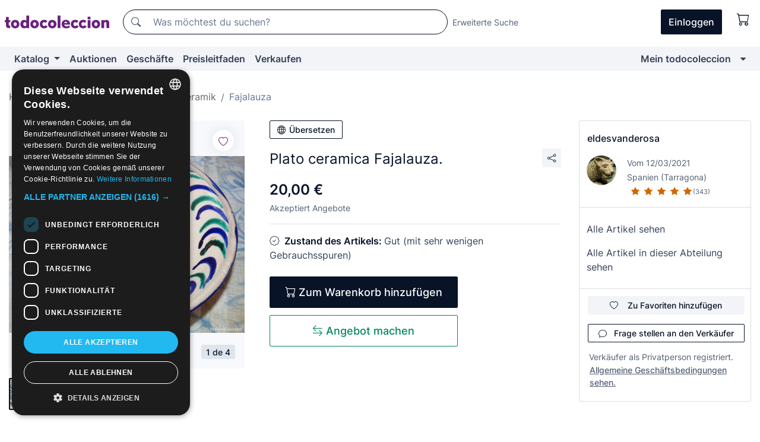

--- FILE ---
content_type: text/html;charset=UTF-8
request_url: https://de.todocoleccion.net/antiquitaten/plato-ceramica-fajalauza~x430166742
body_size: 18214
content:

<!DOCTYPE html>
<html lang="de">
<head><script>(function(w,i,g){w[g]=w[g]||[];if(typeof w[g].push=='function')w[g].push(i)})
(window,'GTM-N5BMJZR','google_tags_first_party');</script><script>(function(w,d,s,l){w[l]=w[l]||[];(function(){w[l].push(arguments);})('set', 'developer_id.dYzg1YT', true);
		w[l].push({'gtm.start':new Date().getTime(),event:'gtm.js'});var f=d.getElementsByTagName(s)[0],
		j=d.createElement(s);j.async=true;j.src='/1x4n/';
		f.parentNode.insertBefore(j,f);
		})(window,document,'script','dataLayer');</script>
<script>
if (typeof MutationObserver === 'undefined') {
var scriptTag = document.createElement('script');
scriptTag.src = "/assets/javascripts/vendor/mutationobserver.min.js";
// document.head.appendChild(scriptTag);
document.getElementsByTagName('head')[0].appendChild(scriptTag);
}
</script>
<meta http-equiv="Content-Type" content="text/html; charset=utf-8" />
<meta http-equiv="X-UA-Compatible" content="IE=edge">
<meta name="viewport" content="width=device-width, initial-scale=1">
<link rel="dns-prefetch" href="//pictures2.todocoleccion.net" />
<link rel="preconnect" href="https://assets2.todocoleccion.online" />
<link rel="preconnect" href="https://cloud10.todocoleccion.online" />
<link rel="shortcut icon" href="https://assets2.todocoleccion.online/assets/images/favicons/favicon.ico" type="image/x-icon" />
<script>
var MANGOPAY_CLIENT_ID = "todocoleccion";
var MANGOPAY_ENVIRONMENT = "PRODUCTION";
</script>
<meta name="description" content="Lass dir nicht Plato ceramica Fajalauza. entgehen. Kaufe es zum besten Preis in der Abteilung Porzellan und Keramik aus Fajalauza." />
<meta name="robots" content="index,follow" />
<meta name="apple-itunes-app" content="app-id=892347440">
<meta name="google-play-app" content="app-id=com.package.android">
<title>plato ceramica fajalauza. - Kaufen Porzellan und Keramik aus Fajalauza in todocoleccion</title>
<link rel="stylesheet" type="text/css" href="https://assets2.todocoleccion.online/assets/stylesheets/font-inter.css?202601290908">
<link rel="stylesheet" type="text/css" href="https://assets2.todocoleccion.online/assets/stylesheets/tcbootstrap.css?202601290908" />
<link rel="stylesheet" type="text/css" href="https://assets2.todocoleccion.online/assets/stylesheets/application.css?202601290908" />
<link rel="stylesheet" type="text/css" href="https://assets2.todocoleccion.online/assets/stylesheets/zoconet-design-system.css?202601290908" />
<link rel="stylesheet" type="text/css" href="https://assets2.todocoleccion.online/assets/icons/font/bootstrap-icons.css?202601290908" />
<link rel="stylesheet" type="text/css" href="https://assets2.todocoleccion.online/assets/stylesheets/swiper.css?202601290908" />
<link rel="stylesheet" type="text/css" href="https://assets2.todocoleccion.online/assets/stylesheets/lote.css?202601290908" />
<link rel="canonical" href="https://de.todocoleccion.net/antiquitaten/plato-ceramica-fajalauza~x430166742" />
<link rel="alternate" hreflang="es" href="https://www.todocoleccion.net/antiguedades/plato-ceramica-fajalauza~x430166742" />
<link rel="alternate" hreflang="en" href="https://en.todocoleccion.net/antiques/plato-ceramica-fajalauza~x430166742" />
<link rel="alternate" hreflang="de" href="https://de.todocoleccion.net/antiquitaten/plato-ceramica-fajalauza~x430166742" />
<link rel="alternate" hreflang="fr" href="https://fr.todocoleccion.net/antiquites/plato-ceramica-fajalauza~x430166742" />
<link rel="alternate" hreflang="pt" href="https://pt.todocoleccion.net/antiguidades/plato-ceramica-fajalauza~x430166742" />
<link rel="alternate" hreflang="it" href="https://it.todocoleccion.net/oggetti-antichi/plato-ceramica-fajalauza~x430166742" />
<script type="text/javascript" src="https://assets2.todocoleccion.online/assets/javascripts/vendor/modernizr.js?202601290908">
</script>
<script type="text/javascript" src="https://cdn.jsdelivr.net/npm/@mangopay/vault-sdk@1.2.1/dist/umd/client.min.js"></script>
<link rel="apple-touch-icon" href="https://assets2.todocoleccion.online/assets/images/apple_touch_icons/apple-touch-icon-iphone-60x60.png">
<link rel="apple-touch-icon" sizes="60x60" href="https://assets2.todocoleccion.online/assets/images/apple_touch_icons/apple-touch-icon-ipad-76x76.png">
<link rel="apple-touch-icon" sizes="114x114" href="https://assets2.todocoleccion.online/assets/images/apple_touch_icons/apple-touch-icon-iphone-retina-120x120.png">
<link rel="apple-touch-icon" sizes="144x144" href="https://assets2.todocoleccion.online/assets/images/apple_touch_icons/apple-touch-icon-ipad-retina-152x152.png">
<meta name="apple-itunes-app" content="app-id=892347440">
<script>
var ASSETS_HOST = "https://assets2.todocoleccion.online";
var FINGERPRINT_IMAGES ="202512231041";
var FINGERPRINT_CSS ="202601290908";
</script>
<script>
dataLayer = [];
// Configuración cookieScript: Nos aseguramos que, al arrancar, por defecto estén denegadas las cookies,
// porque se nos queja Google de que ejecutamos cosas de recoplilación de datos antes de que el usuario pueda aceptar o denegar las cookies.
dataLayer.push(
'consent',
'default',
{
'ad_personalization': 'denied',
'ad_storage': 'denied',
'ad_user_data': 'denied',
'analytics_storage': 'denied',
'wait_for_update': 500
}
);
dataLayer.push({"loggedIn":false});
dataLayer.push({"esMovil":false});
dataLayer.push({"content_type":"lote"});
dataLayer.push({"lote":{"precio":20,"ofertas":true,"descuento":false,"modalidad":"venta directa"}});
dataLayer.push({"catalogo":{"sec3":"Fajalauza","sec1":"Antigüedades","sec2":"Porcelanas y Cerámicas "}});
dataLayer.push({"googleSit":"En Venta"});
dataLayer.push({"subasta":false});
dataLayer.push({
'ecommerce': {
'detail': {
'products': [{"price":"20.00","variant":"","brand":"","category":"Antigüedades/Porcelanas y Cerámicas/Fajalauza","name":"Fajalauza","id":"430166742","currency":"EUR"}]
}
}
});
</script>
<script>(function(w,d,s,l,i){w[l]=w[l]||[];w[l].push({'gtm.start':
new Date().getTime(),event:'gtm.js'});var f=d.getElementsByTagName(s)[0],
j=d.createElement(s),dl=l!='dataLayer'?'&l='+l:'';j.async=true;j.src=
'https://www.googletagmanager.com/gtm.js?id='+i+dl;f.parentNode.insertBefore(j,f);
})(window,document,'script','dataLayer','GTM-N5BMJZR');</script>
<meta property="og:title" content="Plato ceramica Fajalauza."/>
<meta property="og:type" content="product"/>
<meta property="og:url" content="https://de.todocoleccion.net/antiquitaten/plato-ceramica-fajalauza~x430166742"/>
<meta property="og:image" content="https://cloud10.todocoleccion.online/antiguedades/tc/2023/09/06/10/430166742.jpg?size=230x230&crop=true"/>
<meta property="og:image:width" content="230"/>
<meta property="og:image:height" content="230"/>
<meta property="og:site_name" content="todocoleccion.net"/>
<meta property="og:description" content="Plato ceramica Fajalauza."/>
<meta name="google-translate-customization" content="666371e4fcbb35ea-7d61682752185561-g881534783573c20e-15" />
<!-- CBWIRE Styles -->
<style >[wire\:loading][wire\:loading], [wire\:loading\.delay][wire\:loading\.delay], [wire\:loading\.inline-block][wire\:loading\.inline-block], [wire\:loading\.inline][wire\:loading\.inline], [wire\:loading\.block][wire\:loading\.block], [wire\:loading\.flex][wire\:loading\.flex], [wire\:loading\.table][wire\:loading\.table], [wire\:loading\.grid][wire\:loading\.grid], [wire\:loading\.inline-flex][wire\:loading\.inline-flex] {display: none;}[wire\:loading\.delay\.none][wire\:loading\.delay\.none], [wire\:loading\.delay\.shortest][wire\:loading\.delay\.shortest], [wire\:loading\.delay\.shorter][wire\:loading\.delay\.shorter], [wire\:loading\.delay\.short][wire\:loading\.delay\.short], [wire\:loading\.delay\.default][wire\:loading\.delay\.default], [wire\:loading\.delay\.long][wire\:loading\.delay\.long], [wire\:loading\.delay\.longer][wire\:loading\.delay\.longer], [wire\:loading\.delay\.longest][wire\:loading\.delay\.longest] {display: none;}[wire\:offline][wire\:offline] {display: none;}[wire\:dirty]:not(textarea):not(input):not(select) {display: none;}:root {--livewire-progress-bar-color: #2299dd;}[x-cloak] {display: none !important;}</style>
</head>
<body class="at-desktop">
<div id="wrap" class="pagina">
<span id="inicio">
</span>
<div id="header" role="banner" class="hidden-print">
<div id="cabecera" role="banner" class="hidden-print">
<div id="cabecera-top-container">
<div id="cabecera-top">
<div class="container p-0 p-md-3">
<div class="d-flex justify-content-between align-items-center">
<div class="cabecera-col col-side-user-menu">
<button wire:snapshot="&#x7b;&quot;data&quot;&#x3a;&#x7b;&#x7d;,&quot;memo&quot;&#x3a;&#x7b;&quot;id&quot;&#x3a;&quot;f8ce4da99968f152bd9af92fbeaea33d&quot;,&quot;name&quot;&#x3a;&quot;cabecera&#x2f;SideUserMenuButton&quot;,&quot;path&quot;&#x3a;&quot;cabecera&#x2f;SideUserMenuButton&quot;,&quot;method&quot;&#x3a;&quot;GET&quot;,&quot;children&quot;&#x3a;&#x5b;&#x5d;,&quot;scripts&quot;&#x3a;&#x5b;&#x5d;,&quot;assets&quot;&#x3a;&#x5b;&#x5d;,&quot;isolate&quot;&#x3a;false,&quot;lazyLoaded&quot;&#x3a;false,&quot;lazyIsolated&quot;&#x3a;true,&quot;errors&quot;&#x3a;&#x5b;&#x5d;,&quot;locale&quot;&#x3a;&quot;en&quot;&#x7d;,&quot;checksum&quot;&#x3a;&quot;51A6ADEC1348EF3F3A2A39465F04D12A93F4F487A89FB38E556F4391C44537B7&quot;&#x7d;" wire:effects="[]" wire:id="f8ce4da99968f152bd9af92fbeaea33d"
aria-controls="SideUserMenu"
aria-expanded="false"
data-toggle="modal"
data-target="#SideUserMenu"
title="Benutzermenü anzeigen/verbergen"
type="button"
class="pl-5 btn-without-min-width btn btn-outline-primary"
style="border-width: 0px"
wire:click="$dispatch( 'update-side-user-menu-modal-body' )"
>
<span class="bi bi-list icon-header-menu fs-24"></span>
</button>
</div>
<div class="align-self-center d-none d-md-block logo-header">
<div id="cabecera-logo" class="mr-5 w-100">
<a
href="/"
title="todocoleccion - Kauf und Verkauf sowie Auktionen von Antiquitäten, Kunst und Sammlerstücken"
class="d-inline-block py-3 d-flex align-items-center"
>
<span class="sprite1 sprite1-logotipo_tc"></span>
<span class="sr-only">todocoleccion: Kauf und Verkauf von Antiquitäten und Sammlerstücken</span>
</a>
</div>
</div>
<div class="align-self-center order-3 ml-auto">
<div class="opciones_cab">
<ul id="cabecera-menu" class="d-flex flex-nowrap align-items-center list-inline user-isnt-loggedin">
<li id="btn-login" class="cabecera-menu-userlink list-inline-item d-none d-md-block mr-6">
<a
href="/acceder/?cod=ent&amp;encoded_back_url=true&amp;back_url=%2Flotes%2Fshow%3FRw%3D1%26Id%5FLote%3D430166742%26firstpart%3D%2Fantiquitaten%2Fplato%2Dceramica%2Dfajalauza"
id="cabecera-menu-login-link"
title="Zugang auf Mein todocoleccion"
class="btn btn-primary no-underline text-color menu-link d-inline-block act-as-link"
rel="nofollow"
>
<span>
Einloggen
</span>
</a>
</li>
<li wire:snapshot="&#x7b;&quot;data&quot;&#x3a;&#x7b;&#x7d;,&quot;memo&quot;&#x3a;&#x7b;&quot;id&quot;&#x3a;&quot;304c77c93dd97647e000f472f41e3d9e&quot;,&quot;name&quot;&#x3a;&quot;cabecera&#x2f;SideCartMenuButton&quot;,&quot;path&quot;&#x3a;&quot;cabecera&#x2f;SideCartMenuButton&quot;,&quot;method&quot;&#x3a;&quot;GET&quot;,&quot;children&quot;&#x3a;&#x7b;&quot;304c77c93dd97647e000f472f41e3d9e-0&quot;&#x3a;&#x5b;&quot;span&quot;,&quot;6617a5df712f7e8a09169a418103895a&quot;&#x5d;&#x7d;,&quot;scripts&quot;&#x3a;&#x5b;&#x5d;,&quot;assets&quot;&#x3a;&#x5b;&#x5d;,&quot;isolate&quot;&#x3a;false,&quot;lazyLoaded&quot;&#x3a;false,&quot;lazyIsolated&quot;&#x3a;true,&quot;errors&quot;&#x3a;&#x5b;&#x5d;,&quot;locale&quot;&#x3a;&quot;en&quot;&#x7d;,&quot;checksum&quot;&#x3a;&quot;70CCFB57B126ACC08D2F227DF3672DCC6FEB08EB5F17D9C9529F054F029F575D&quot;&#x7d;" wire:effects="[]" wire:id="304c77c93dd97647e000f472f41e3d9e" class="list-inline-item pl-4 pr-5 p-md-0 mr-md-3">
<button
title="Warenkorb"
type="button"
class="d-inline-block btn btn-ghost btn-outline-primary"
wire:click="$dispatch( 'update-side-cart-menu-modal-body' )"
>
<span wire:snapshot="&#x7b;&quot;data&quot;&#x3a;&#x7b;&quot;count&quot;&#x3a;0&#x7d;,&quot;memo&quot;&#x3a;&#x7b;&quot;id&quot;&#x3a;&quot;6617a5df712f7e8a09169a418103895a&quot;,&quot;name&quot;&#x3a;&quot;shared&#x2f;BasketCount&quot;,&quot;path&quot;&#x3a;&quot;shared&#x2f;BasketCount&quot;,&quot;method&quot;&#x3a;&quot;GET&quot;,&quot;children&quot;&#x3a;&#x5b;&#x5d;,&quot;scripts&quot;&#x3a;&#x5b;&#x5d;,&quot;assets&quot;&#x3a;&#x5b;&#x5d;,&quot;isolate&quot;&#x3a;true,&quot;lazyLoaded&quot;&#x3a;false,&quot;lazyIsolated&quot;&#x3a;true,&quot;errors&quot;&#x3a;&#x5b;&#x5d;,&quot;locale&quot;&#x3a;&quot;en&quot;&#x7d;,&quot;checksum&quot;&#x3a;&quot;54E6F9A89F34B6125347945F9C1ED871049243D618C77E8F0ADC86896DF1E0BF&quot;&#x7d;" wire:effects="&#x7b;&quot;listeners&quot;&#x3a;&#x5b;&quot;basket-count-updated&quot;&#x5d;&#x7d;" wire:id="6617a5df712f7e8a09169a418103895a">
</span>
<i class="bi icon-cabecera-menu bi-cart"></i>
</button>
</li>
</ul>
</div>
</div>
<div id="buscador-header" class="flex-grow-1 order-sm-0 order-2 py-5 p-md-3">
<div class="w-100 buscador_cab" role="search">
<form action="/buscador" method="get" name="Buscador">
<input type="hidden" name="from" value="top">
<label for="buscador-general" class="sr-only">
Buscar:
</label>
<div class="input-group buscador-general input-group-search-primary d-flex flex-row justify-content-between align-items-start flex-nowrap w-100">
<div class="input-group-prepend">
<button
class="btn"
data-testid="search-button"
type="submit"
title="Suchen"
>
<span class="bi bi-search"></span>
</button>
</div>
<input
type="search"
name="bu"
id="buscador-general"
value=""
class="form-control campo_buscar"
placeholder="Was möchtest du suchen?"
title="Was möchtest du suchen?"
/>
</div>
</form>
</div>
</div>
<div id="buscador-header-avanzado" class="flex-grow-1 d-none d-xl-block">
<a href="/buscador/turbo" id="buscador-avanzado-link" class="ml-0" rel="nofollow">
Erweiterte Suche
</a>
</div>
</div>
</div>
</div>
</div>
<div
id="cabecera-barra"
role="navigation"
class="navbar navbar-light navbar-expand bg-gray navbar-zoconet-main "
>
<div class="container">
<ul class="nav navbar-nav w-100 justify-content-between justify-content-md-start">
<li
class="nav-item first-item dropdown"
>
<a wire:snapshot="&#x7b;&quot;data&quot;&#x3a;&#x7b;&quot;catalogo_path&quot;&#x3a;&quot;&#x2f;s&#x2f;katalog&quot;&#x7d;,&quot;memo&quot;&#x3a;&#x7b;&quot;id&quot;&#x3a;&quot;8807495c417db9caac073ed51003faf7&quot;,&quot;name&quot;&#x3a;&quot;shared.cabecera.MenuCatalogoButton&quot;,&quot;path&quot;&#x3a;&quot;shared.cabecera.MenuCatalogoButton&quot;,&quot;method&quot;&#x3a;&quot;GET&quot;,&quot;children&quot;&#x3a;&#x5b;&#x5d;,&quot;scripts&quot;&#x3a;&#x5b;&#x5d;,&quot;assets&quot;&#x3a;&#x5b;&#x5d;,&quot;isolate&quot;&#x3a;false,&quot;lazyLoaded&quot;&#x3a;false,&quot;lazyIsolated&quot;&#x3a;true,&quot;errors&quot;&#x3a;&#x5b;&#x5d;,&quot;locale&quot;&#x3a;&quot;en&quot;&#x7d;,&quot;checksum&quot;&#x3a;&quot;A36FEB0B7080CC2E902D9088264D6BEBBEFB22C25F46B938E7EF6BA37E00FBF7&quot;&#x7d;" wire:effects="[]" wire:id="8807495c417db9caac073ed51003faf7"
href="/s/katalog"
title="Katalog"
class="link-to-catalogo dropdown-toggle pull-left nav-link"
data-toggle="dropdown"
role="button"
aria-haspopup="true"
aria-expanded="false"
wire:click="$dispatch( 'update-menu-catalogo-dropdown-menu' )"
>
Katalog
</a>
<div class="dropdown-menu dropdown-menu-catalogo z-index-max pt-6 pb-4">
<div wire:snapshot="&#x7b;&quot;data&quot;&#x3a;&#x7b;&quot;yet_loaded&quot;&#x3a;false,&quot;secciones&quot;&#x3a;&#x5b;&#x5d;&#x7d;,&quot;memo&quot;&#x3a;&#x7b;&quot;id&quot;&#x3a;&quot;fd3de95b155259593b54c082b6c7ade5&quot;,&quot;name&quot;&#x3a;&quot;shared.cabecera.MenuCatalogoDropdownMenu&quot;,&quot;path&quot;&#x3a;&quot;shared.cabecera.MenuCatalogoDropdownMenu&quot;,&quot;method&quot;&#x3a;&quot;GET&quot;,&quot;children&quot;&#x3a;&#x5b;&#x5d;,&quot;scripts&quot;&#x3a;&#x5b;&#x5d;,&quot;assets&quot;&#x3a;&#x5b;&#x5d;,&quot;isolate&quot;&#x3a;false,&quot;lazyLoaded&quot;&#x3a;false,&quot;lazyIsolated&quot;&#x3a;true,&quot;errors&quot;&#x3a;&#x5b;&#x5d;,&quot;locale&quot;&#x3a;&quot;en&quot;&#x7d;,&quot;checksum&quot;&#x3a;&quot;57ECC3563CB38E1722933D0D9BF5576B90639ECD97C8FB4245B53BE18C956188&quot;&#x7d;" wire:effects="&#x7b;&quot;listeners&quot;&#x3a;&#x5b;&quot;update-menu-catalogo-dropdown-menu&quot;&#x5d;&#x7d;" wire:id="fd3de95b155259593b54c082b6c7ade5">
<div wire:loading>
<div class="p-4">
<i class="icon text-muted icon-spinner icon-spin"></i>
</div>
</div>
<div class="list-group">
<div class="grid-list-group-catalog">
</div>
<div>
<a
href="/s/katalog"
class="btn btn-outline-primary btn-ghost font-weight-bold p-4"
title="Alle Abteilungen"
>
Alle Abteilungen
<i class="bi bi-arrow-right"></i>
</a>
</div>
</div>
</div>
</div>
</li>
<li
class="nav-item d-none d-md-block"
>
<a
href="/auktionen"
title="Online Auktionen"
class="nav-link"
>
Auktionen
</a>
</li>
<li
class="nav-item d-none d-md-block"
>
<a
href="/tiendas"
title="Geschäfte"
class="nav-link"
>
Geschäfte
</a>
</li>
<li
class="nav-item d-none d-md-block"
>
<a
href="/preisleitfaden"
title="Preisleitfaden"
class="nav-link"
>
Preisleitfaden
</a>
</li>
<li
class="nav-item second-item"
>
<a
href="/hilfe/verkaufen"
title="Verkaufen bei todocoleccion"
class="nav-link"
>
Verkaufen
</a>
</li>
<li
class="nav-item last-item ml-sm-auto"
>
<a
href="/mitc"
title="Mein todocoleccion."
class="nav-link"
>
Mein todocoleccion
</a>
</li>
<li class="nav-item visible-md visible-lg mitc_mostrar">
<a
href="/mitc?mostrarbmtc"
title="Leiste anzeigen - Mein todocoleccion."
class="nav-link"
>
<span class="hidden">
Leiste anzeigen - Mein todocoleccion
</span><i class="icon icon-caret-down"></i>
</a>
</li>
</ul>
</div>
</div>
</div>
</div>
<div id="page-content">
<div id="page-content-fullwidth">
</div>
<div class="container">
<div id="react-breadcrumbs">
<div
class=" mt-7"
style="height: 40px"
>
<div class="swiper">
<div class="swiper-container" data-initialSlide="3">
<ul
class="
breadcrumb
flex-nowrap
swiper-wrapper
m-0
"
>
<li
class="breadcrumb-item swiper-slide"
style="width: auto"
>
<a href="/" title="Homepage" class="breadcrumb-link">
<span>
Home
</span>
</a>
</li>
<li
class="breadcrumb-item swiper-slide"
style="width: auto"
>
<a href="/s/antiquitaten" title="Antiquit&auml;ten" class="breadcrumb-link">
<span>Antiquitäten</span>
</a>
</li>
<li
class="breadcrumb-item swiper-slide"
style="width: auto"
>
<a href="/s/antikes-porzellan-und-keramik" title="Porzellan und Keramik" class="breadcrumb-link">
<span>Porzellan und Keramik</span>
</a>
</li>
<li
class="active breadcrumb-item swiper-slide"
style="width: auto"
>
<a href="/s/keramik-aus-fajalauza" title="Fajalauza" class="breadcrumb-link">
<span>Fajalauza</span>
</a>
</li>
</ul>
</div>
</div>
</div>
</div>
<script type="application/ld+json">
{"itemListElement":[{"item":{"@id":"/","name":"Home"},"position":1,"@type":"ListItem"},{"item":{"@id":"/s/antiquitaten","name":"Antiquitäten"},"position":2,"@type":"ListItem"},{"item":{"@id":"/s/antikes-porzellan-und-keramik","name":"Porzellan und Keramik"},"position":3,"@type":"ListItem"},{"item":{"@id":"/s/keramik-aus-fajalauza","name":"Fajalauza"},"position":4,"@type":"ListItem"}],"@context":"https://schema.org","@type":"BreadcrumbList"}
</script>
<div class="pagina lote">
<div class="contenido">
<div class="lote-container mb-5 mt-2 mt-md-4">
<div class="position-relative image-gallery-lote">
<div id="react-image-gallery" data-props="&#x7b;&quot;all_images&quot;&#x3a;&#x5b;&#x7b;&quot;src_webp&quot;&#x3a;&quot;https&#x3a;&#x2f;&#x2f;cloud10.todocoleccion.online&#x2f;antiguedades&#x2f;tc&#x2f;2023&#x2f;09&#x2f;06&#x2f;10&#x2f;430166742.webp&quot;,&quot;alt&quot;&#x3a;&quot;Antig&uuml;edades&#x3a; Plato ceramica Fajalauza. - Foto 1&quot;,&quot;id&quot;&#x3a;0,&quot;title&quot;&#x3a;&quot;Plato ceramica Fajalauza. - Foto 1&quot;,&quot;src&quot;&#x3a;&quot;https&#x3a;&#x2f;&#x2f;cloud10.todocoleccion.online&#x2f;antiguedades&#x2f;tc&#x2f;2023&#x2f;09&#x2f;06&#x2f;10&#x2f;430166742.jpg&quot;&#x7d;,&#x7b;&quot;src_webp&quot;&#x3a;&quot;https&#x3a;&#x2f;&#x2f;cloud10.todocoleccion.online&#x2f;antiguedades&#x2f;tc&#x2f;2023&#x2f;09&#x2f;06&#x2f;10&#x2f;430166742_539695937.webp&quot;,&quot;alt&quot;&#x3a;&quot;Antig&uuml;edades&#x3a; Plato ceramica Fajalauza. - Foto 2&quot;,&quot;id&quot;&#x3a;539695937,&quot;title&quot;&#x3a;&quot;Antig&uuml;edades&#x3a; Plato ceramica Fajalauza. - Foto 2&quot;,&quot;src&quot;&#x3a;&quot;https&#x3a;&#x2f;&#x2f;cloud10.todocoleccion.online&#x2f;antiguedades&#x2f;tc&#x2f;2023&#x2f;09&#x2f;06&#x2f;10&#x2f;430166742_539695937.jpg&quot;&#x7d;,&#x7b;&quot;src_webp&quot;&#x3a;&quot;https&#x3a;&#x2f;&#x2f;cloud10.todocoleccion.online&#x2f;antiguedades&#x2f;tc&#x2f;2023&#x2f;09&#x2f;06&#x2f;10&#x2f;430166742_539695942.webp&quot;,&quot;alt&quot;&#x3a;&quot;Antig&uuml;edades&#x3a; Plato ceramica Fajalauza. - Foto 3&quot;,&quot;id&quot;&#x3a;539695942,&quot;title&quot;&#x3a;&quot;Antig&uuml;edades&#x3a; Plato ceramica Fajalauza. - Foto 3&quot;,&quot;src&quot;&#x3a;&quot;https&#x3a;&#x2f;&#x2f;cloud10.todocoleccion.online&#x2f;antiguedades&#x2f;tc&#x2f;2023&#x2f;09&#x2f;06&#x2f;10&#x2f;430166742_539695942.jpg&quot;&#x7d;,&#x7b;&quot;src_webp&quot;&#x3a;&quot;https&#x3a;&#x2f;&#x2f;cloud10.todocoleccion.online&#x2f;antiguedades&#x2f;tc&#x2f;2023&#x2f;09&#x2f;06&#x2f;10&#x2f;430166742_539695947.webp&quot;,&quot;alt&quot;&#x3a;&quot;Antig&uuml;edades&#x3a; Plato ceramica Fajalauza. - Foto 4&quot;,&quot;id&quot;&#x3a;539695947,&quot;title&quot;&#x3a;&quot;Antig&uuml;edades&#x3a; Plato ceramica Fajalauza. - Foto 4&quot;,&quot;src&quot;&#x3a;&quot;https&#x3a;&#x2f;&#x2f;cloud10.todocoleccion.online&#x2f;antiguedades&#x2f;tc&#x2f;2023&#x2f;09&#x2f;06&#x2f;10&#x2f;430166742_539695947.jpg&quot;&#x7d;&#x5d;&#x7d;" class="mb-4">
</div>
<div class="follow-buton-image-lote card-lote">
<div class="follow-lote-button lotes-enlaces-rapidos mr-0 mr-md-1">
<button
class="d-flex justify-content-center align-items-center text-brand bg-white border-0 rounded-circle lotes_enlaces_rapidos-button btn-circle clickeable isnt-active js-followup ga-track-click-in-poner-en-seguimiento"
id="corazon-430166742"
onClick=""
data-ajax="/api/seguimientos/create?id=430166742"
data-require-login="true"
data-id_lote="430166742" data-nuevo-usuario-accion-tipo="0"
data-nuevo-usuario-accion-valor="430166742" rel="nofollow" title="Folgen"
type="button"
>
<i class="bi lotes_enlaces_rapidos-icon js-icon-seguimiento inline-block bi-heart"></i>
</button>
</div>
</div>
</div>
<div class="info-lote m-0 ml-md-4">
<div id="lote-info" class="lote-info datos
"
>
<div class="d-block my-6 mt-md-0 mb-md-5">
<button
id="translationButton"
type="button"
data-props="&#x7b;&quot;titulo&quot;&#x3a;&quot;Plato ceramica Fajalauza.&quot;,&quot;translated&quot;&#x3a;false,&quot;id&quot;&#x3a;430166742&#x7d;"
class="btn btn-outline-primary btn-sm btn-without-min-width js-traducir-titulo"
>
<i class="bi btn-icon-left mr-1 bi-globe"></i>
Übersetzen
</button>
</div>
<div class="d-flex justify-content-between mt-6 mb-3 mt-md-0 mb-md-5">
<h1
class="bold js-lote-titulo-430166742 m-0 text-break font-weight-normal text-gray-900 h5 fs-md-24"
id="lote-page-h1"
>
Plato ceramica Fajalauza.
</h1>
<div class="ml-5">
<span id="lote-compartir">
<a
href="#"
class="btn btn-secondary btn-only-icon btn-sm"
data-toggle="popover"
id="js-lote-compartir"
>
<span>
<i class="bi bi-share"></i>
</span>
</a>
<span
id="lote-compartir-botones"
style="display: none"
data-nuevo-usuario-accion-tipo="8"
data-nuevo-usuario-accion-valor="430166742"
>
<span class="sharedbtns">
<a class="btn btn-sm btn-whatsapp" target="_blank" rel="noopener noreferrer" href="https://api.whatsapp.com/send?text=Plato%20ceramica%20Fajalauza%2E%20https%3A%2F%2Fde%2Etodocoleccion%2Enet%2Fantiquitaten%2Fplato%2Dceramica%2Dfajalauza%7Ex430166742"><i class="bi bi-whatsapp"></i></a>
<a class="btn btn-sm btn-facebook" target="_blank" rel="noopener noreferrer" href="http://www.facebook.com/sharer/sharer.php?u=https://de.todocoleccion.net/antiquitaten/plato-ceramica-fajalauza~x430166742"><i class="bi bi-tc-facebook"></i></a>
<a class="btn btn-sm btn-tweet" target="_blank" rel="noopener noreferrer" href="https://twitter.com/intent/tweet?text=Plato%20ceramica%20Fajalauza%2E&amp;url=https://de.todocoleccion.net/antiquitaten/plato-ceramica-fajalauza~x430166742&amp;via=todocoleccion"><i class="bi bi-twitter-x"></i></a>
<a class="btn btn-sm btn-pinterest" target="_blank" rel="noopener noreferrer" href="http://pinterest.com/pin/create/button/?url=https://de.todocoleccion.net/antiquitaten/plato-ceramica-fajalauza~x430166742&amp;description=Plato%20ceramica%20Fajalauza%2E&amp;media=https://cloud10.todocoleccion.online/antiguedades/tc/2023/09/06/10/430166742.jpg"><i class="bi bi-tc-pinterest"></i></a>
</span>
<span class="sharedbtns">
<a
href="/lotes/envia_amigo?m=lote&id_lote=430166742"
class="btn btn-rrss js-boton-enviar-amigo"
title="Vielleicht kennst du einen Freund, der an diesem Artikel interessiert sein könnte"
>
<i class="bi bi-envelope-fill"></i>
</a>
</span>
</span>
</span>
</div>
</div>
<div>
<div class="lote-info-no-en-subasta">
<div class="mb-1 hidden-xs">
<span class="text-gray-900 mr-3">
<span class="text-nowrap bolder lote-precio" style="font-size:24px;">
20,00 &euro;
</span>
</span>
</div>
<div class="mb-4 fs-14 text-gray-600">Akzeptiert Angebote</div>
<hr class="d-none d-sm-none" />
<hr class="border-top" />
</div>
<div class="mb-6">
<p class="mb-3">
<span class="bi bi-patch-check"></span>
<span class="text-gray-900 font-weight-bolder ml-2">
Zustand des Artikels:
</span>
Gut (mit sehr wenigen Gebrauchsspuren)
</p>
</div>
<div>
</div>
<div class="row">
<div class="col-md-8">
<div wire:snapshot="&#x7b;&quot;data&quot;&#x3a;&#x7b;&quot;with_icon&quot;&#x3a;true,&quot;ga_track_add_button&quot;&#x3a;&quot;lote-boton-comprar&quot;,&quot;button_class&quot;&#x3a;&quot;btn-lg&#x20;btn-block&#x20;hidden-xs&quot;,&quot;slug&quot;&#x3a;&quot;eldesvanderosa&quot;,&quot;is_in_other_basket&quot;&#x3a;false,&quot;modal_id&quot;&#x3a;&quot;form-add-to-basket-modal-id-430166742&quot;,&quot;id_lote&quot;&#x3a;430166742,&quot;is_in_my_basket&quot;&#x3a;false&#x7d;,&quot;memo&quot;&#x3a;&#x7b;&quot;id&quot;&#x3a;&quot;1e4578a4b0d4a7f95795b5c66f8cca1d&quot;,&quot;name&quot;&#x3a;&quot;shared&#x2f;BasketButton&quot;,&quot;path&quot;&#x3a;&quot;shared&#x2f;BasketButton&quot;,&quot;method&quot;&#x3a;&quot;GET&quot;,&quot;children&quot;&#x3a;&#x5b;&#x5d;,&quot;scripts&quot;&#x3a;&#x5b;&#x5d;,&quot;assets&quot;&#x3a;&#x5b;&#x5d;,&quot;isolate&quot;&#x3a;false,&quot;lazyLoaded&quot;&#x3a;false,&quot;lazyIsolated&quot;&#x3a;true,&quot;errors&quot;&#x3a;&#x5b;&#x5d;,&quot;locale&quot;&#x3a;&quot;en&quot;&#x7d;,&quot;checksum&quot;&#x3a;&quot;175DC8D0DCF7158888AC24B51FC0FA1741B134C2006D4D5EA17B2BDCB5D69F4C&quot;&#x7d;" wire:effects="&#x7b;&quot;listeners&quot;&#x3a;&#x5b;&quot;add-lot-to-my-basket&quot;&#x5d;&#x7d;" wire:id="1e4578a4b0d4a7f95795b5c66f8cca1d">
<form action="/carrito_de_compra/add" method="POST" wire:submit.prevent="addToBasket">
<input type="hidden" name="id_Lote" value="430166742" />
<button
type="submit"
title="Zum Warenkorb hinzufügen"
class="btn btn-primary btn-lg btn-block hidden-xs ga-track-lote-boton-comprar"
>
<i class="bi bi-cart"></i>
<span class="d-md-none">
Hinzufügen
</span>
<span class="d-none d-md-inline-block">
Zum Warenkorb hinzufügen
</span>
</button>
</form>
</div>
<div wire:snapshot="&#x7b;&quot;data&quot;&#x3a;&#x7b;&quot;imagen_width&quot;&#x3a;60,&quot;imagen_lote&quot;&#x3a;&quot;https&#x3a;&#x2f;&#x2f;cloud10.todocoleccion.online&#x2f;antiguedades&#x2f;tc&#x2f;2023&#x2f;09&#x2f;06&#x2f;10&#x2f;430166742.jpg&#x3f;size&#x3d;60x60&amp;crop&#x3d;true&quot;,&quot;slug&quot;&#x3a;&quot;&quot;,&quot;modal_id&quot;&#x3a;&quot;form-add-to-basket-modal-id-430166742&quot;,&quot;success&quot;&#x3a;true,&quot;error_msg&quot;&#x3a;&quot;&quot;,&quot;titulo_lote&quot;&#x3a;&quot;Plato&#x20;ceramica&#x20;Fajalauza.&quot;,&quot;id_lote&quot;&#x3a;430166742,&quot;we_have_multiple_sellers&quot;&#x3a;false,&quot;render_modal&quot;&#x3a;true,&quot;show_modal&quot;&#x3a;false&#x7d;,&quot;memo&quot;&#x3a;&#x7b;&quot;id&quot;&#x3a;&quot;513211d4c54d9043d4e1c64ad6835268&quot;,&quot;name&quot;&#x3a;&quot;shared&#x2f;BasketModal&quot;,&quot;path&quot;&#x3a;&quot;shared&#x2f;BasketModal&quot;,&quot;method&quot;&#x3a;&quot;GET&quot;,&quot;children&quot;&#x3a;&#x5b;&#x5d;,&quot;scripts&quot;&#x3a;&#x5b;&#x5d;,&quot;assets&quot;&#x3a;&#x5b;&#x5d;,&quot;isolate&quot;&#x3a;false,&quot;lazyLoaded&quot;&#x3a;false,&quot;lazyIsolated&quot;&#x3a;true,&quot;errors&quot;&#x3a;&#x5b;&#x5d;,&quot;locale&quot;&#x3a;&quot;en&quot;&#x7d;,&quot;checksum&quot;&#x3a;&quot;DA99DB7AED4CB4FC40E45CD39BF7B3C366C63A69532014D6459E25E6438940E5&quot;&#x7d;" wire:effects="&#x7b;&quot;listeners&quot;&#x3a;&#x5b;&quot;add-lot-to-my-basket&quot;,&quot;close-basket-modal&quot;&#x5d;&#x7d;" wire:id="513211d4c54d9043d4e1c64ad6835268">
</div>
</div>
</div>
<div class="pt-4">
<div class="row">
<div class="col-md-8">
<button
class="btn btn-outline-buy btn-block btn-lg d-none d-md-block margin-bottom-xs ga-track-class-boton-hacer-oferta d-md-block"
data-target="#modal-make-an-offer"
data-toggle="modal"
type="button"
>
<i class="bi btn-icon bi-arrow-left-right"></i>
Angebot machen
</button>
</div>
</div>
</div>
<div class="modal fade js-modal-offer" tabindex="-1" id="modal-make-an-offer">
<div class="modal-dialog">
<div class="modal-content">
<div wire:snapshot="&#x7b;&quot;data&quot;&#x3a;&#x7b;&quot;offer_amount&quot;&#x3a;&quot;&quot;,&quot;offer&quot;&#x3a;&quot;&quot;,&quot;canonical&quot;&#x3a;&quot;https&#x3a;&#x2f;&#x2f;de.todocoleccion.net&#x2f;antiquitaten&#x2f;plato-ceramica-fajalauza&#x7e;x430166742&quot;,&quot;lot_image&quot;&#x3a;&quot;https&#x3a;&#x2f;&#x2f;cloud10.todocoleccion.online&#x2f;antiguedades&#x2f;tc&#x2f;2023&#x2f;09&#x2f;06&#x2f;10&#x2f;430166742.jpg&#x3f;size&#x3d;90x90&amp;crop&#x3d;true&quot;,&quot;lot_title&quot;&#x3a;&quot;Plato&#x20;ceramica&#x20;Fajalauza.&quot;,&quot;counteroffer_amount&quot;&#x3a;&quot;&quot;,&quot;offer_status&quot;&#x3a;&quot;&quot;,&quot;advice_msg&quot;&#x3a;&quot;&quot;,&quot;error_msg&quot;&#x3a;&quot;&quot;,&quot;offer_date&quot;&#x3a;&quot;&quot;,&quot;lot_id&quot;&#x3a;430166742,&quot;lot_price&quot;&#x3a;20,&quot;requires_login&quot;&#x3a;false,&quot;counteroffer_date&quot;&#x3a;&quot;&quot;&#x7d;,&quot;memo&quot;&#x3a;&#x7b;&quot;id&quot;&#x3a;&quot;aae5d1427066358321b6ac9b94dd1c96&quot;,&quot;name&quot;&#x3a;&quot;lotes.show.MakeAnOfferModal&quot;,&quot;path&quot;&#x3a;&quot;lotes.show.MakeAnOfferModal&quot;,&quot;method&quot;&#x3a;&quot;GET&quot;,&quot;children&quot;&#x3a;&#x5b;&#x5d;,&quot;scripts&quot;&#x3a;&#x5b;&#x5d;,&quot;assets&quot;&#x3a;&#x5b;&#x5d;,&quot;isolate&quot;&#x3a;false,&quot;lazyLoaded&quot;&#x3a;false,&quot;lazyIsolated&quot;&#x3a;true,&quot;errors&quot;&#x3a;&#x5b;&#x5d;,&quot;locale&quot;&#x3a;&quot;en&quot;&#x7d;,&quot;checksum&quot;&#x3a;&quot;5AF6C155ED2483697DA44C758955F4E7D5A49C825D30A346E92C86D49764622C&quot;&#x7d;" wire:effects="[]" wire:id="aae5d1427066358321b6ac9b94dd1c96">
<div class="modal-header">
<h4 class="modal-title">Angebot machen</h4>
<button type="button" class="close" data-dismiss="modal" aria-label="Schließen">
<span aria-hidden="true">&times;</span>
<span class="sr-only">Schließen</span>
</button>
</div>
<div class="modal-body">
<form id="form-make-an-offer-modal" wire:submit="makeAnOffer" method="post">
<div class="row">
<div class="col-12">
<div class="media">
<img
src="https&#x3a;&#x2f;&#x2f;cloud10.todocoleccion.online&#x2f;antiguedades&#x2f;tc&#x2f;2023&#x2f;09&#x2f;06&#x2f;10&#x2f;430166742.jpg&#x3f;size&#x3d;90x90&amp;crop&#x3d;true"
class="mr-5"
alt="Plato&#x20;ceramica&#x20;Fajalauza."
/>
<div class="media-body">
<h4>Plato ceramica Fajalauza.</h4>
<p><span class="text-nowrap precio_directa">20,00 €</span></p>
</div>
</div>
<hr class="visible-xs" />
</div>
<div class="col-12">
<div class="more-margin-bottom">
Mach dem Verkäufer ein gutes Angebot, das er nicht ablehnen kann und <strong>die Bestellung gehört dir!</strong>
</div>
</div>
<div class="col-12">
</div>
<div class="col-md-6 col-12">
<div class="form-group">
<label class="form-label" for="offer">
Dein Angebot
</label>
<div class="inpug-group-with-icons right-icon input-group">
<input
inputmode="decimal"
name="offer"
pattern="( )*[0-9]+([.,][0-9]{0,2})?( )*"
required="required"
placeholder="20,00"
type="text"
id="offer"
class="autotrim form-control"
value=""
wire:model.live="offer"
/>
<div class="input-group-append">
<span class="input-group-text">
<i class="icon icon-euro"></i>
</span>
</div>
</div>
</div>
</div>
<div class="col-6">
<div class="with-left-hr hidden-xs">
<ul class="icon-ul fs-12">
<li class="margin-bottom">
<i
class="icon-li icon icon-circle"
style="font-size: 0.6em; padding-top: 0.5em"
></i>
Die Unterbreitung eines Angebots ist eine Kaufverpflichtung, wenn der Verkäufer es annimmt.
</li>
<li class="margin-bottom">
<i
class="icon-li icon icon-circle"
style="font-size: 0.6em; padding-top: 0.5em"
></i>
Angebot über den Verkaufspreis. Rabatte, Versandgebühren oder andere damit verbundene Werbeaktionen sind nicht mit inbegriffen.
</li>
</ul>
</div>
</div>
<div class="visible-xs text-to-left text-muted col-12">
<div class="more-margin-bottom">
Angebot über den Verkaufspreis. Rabatte, Versandgebühren oder andere damit verbundene Werbeaktionen sind nicht mit inbegriffen.
</div>
<div class="margin-bottom">
Die Unterbreitung eines Angebots ist eine Kaufverpflichtung, wenn der Verkäufer es annimmt.
</div>
</div>
</div>
</form>
</div>
<div class="modal-footer">
<button type="button" class="btn btn-secondary" data-dismiss="modal">
Angebot stornieren
</button>
<button
class="btn btn-primary ga-track-boton-enviar-oferta"
form="form-make-an-offer-modal"
id="button-make-an-offer"
type="submit"
>
Angebot senden
</button>
</div>
</div>
</div>
</div>
</div>
<div wire:snapshot="&#x7b;&quot;data&quot;&#x3a;&#x7b;&quot;fecha_reserva&quot;&#x3a;null,&quot;id_lote&quot;&#x3a;430166742,&quot;el_lote_ya_esta_en_tu_carrito&quot;&#x3a;false&#x7d;,&quot;memo&quot;&#x3a;&#x7b;&quot;id&quot;&#x3a;&quot;be46b02f41b5f392747cdd42399ebb34&quot;,&quot;name&quot;&#x3a;&quot;lotes.show.AlertLotInCart&quot;,&quot;path&quot;&#x3a;&quot;lotes.show.AlertLotInCart&quot;,&quot;method&quot;&#x3a;&quot;GET&quot;,&quot;children&quot;&#x3a;&#x5b;&#x5d;,&quot;scripts&quot;&#x3a;&#x5b;&#x5d;,&quot;assets&quot;&#x3a;&#x5b;&#x5d;,&quot;isolate&quot;&#x3a;false,&quot;lazyLoaded&quot;&#x3a;false,&quot;lazyIsolated&quot;&#x3a;true,&quot;errors&quot;&#x3a;&#x5b;&#x5d;,&quot;locale&quot;&#x3a;&quot;en&quot;&#x7d;,&quot;checksum&quot;&#x3a;&quot;E5F00025B4A39952454DD45EB748024A141C619839394410D22F8E2DB8C97198&quot;&#x7d;" wire:effects="&#x7b;&quot;listeners&quot;&#x3a;&#x5b;&quot;add-lot-to-my-basket&quot;&#x5d;&#x7d;" wire:id="be46b02f41b5f392747cdd42399ebb34">
</div>
<ul class="icon-ul">
</ul>
</div>
</div>
</div>
<div class="alertas-lote">
</div>
<div class="sobre-lote">
<div class="acordion mb-6 mt-6 mt-md-0">
<div class="acordion-header" id="collapse_description">
<h2 class="fs-16 my-0">
<a
role="button"
class=" d-flex justify-content-between align-items-center"
data-toggle="collapse"
href="#description"
aria-expanded="true"
aria-controls="description"
>
<span class="font-weight-bold">Beschreibung des Artikels</span>
<i class="bi ml-auto bi-chevron-up"></i>
</a>
</h2>
</div>
<div class="acordion-body collapse show" id="description"
aria-labelledby="collapse_description" >
<div id="descripcion" class="tab-pane active" style="overflow: hidden">
<div class="margin-bottom">
<div>
<p>Precioso plato ceramica Fajalauza.</p><p>Baza</p><p>Mide 22 cm.</p><p>De alto,7,50 cm.</p><p>Bien conservado..</p>
</div>
</div>
</div>
</div>
</div>
<div class="acordion mb-6">
<div class="acordion-header" id="collapse_conditions">
<h2 class="fs-16 my-0">
<a
role="button"
class="collapsed d-flex justify-content-between align-items-center"
data-toggle="collapse"
href="#formas_de_pago_y_envio"
aria-expanded="false"
aria-controls="formas_de_pago_y_envio"
data-collapse-fetch
>
<span class="font-weight-bold">Zahlungs- und Versandbedingungen</span>
<i class="bi ml-auto bi-chevron-up"></i>
</a>
</h2>
</div>
<div class="acordion-body collapse " id="formas_de_pago_y_envio"
aria-labelledby="collapse_conditions" data-content-url="/lotes/detalle_envio?id=430166742&amp;gestion=0" id="tab_formas_de_pago_y_envio">
</div>
</div>
<div class="acordion mb-6">
<div class="acordion-header" id="collapse_qa">
<h2 class="fs-16 my-0">
<a
role="button"
class="collapsed d-flex justify-content-between align-items-center"
data-toggle="collapse"
href="#preguntas_y_respuestas"
aria-expanded="false"
aria-controls="preguntas_y_respuestas"
data-collapse-fetch
>
<span class="font-weight-bold flex-grow-1">Fragen und Antworten</span>
<i class="bi ml-auto bi-chevron-up"></i>
</a>
</h2>
</div>
<div class="acordion-body collapse " id="preguntas_y_respuestas"
aria-labelledby="collapse_qa" data-content-url="/lotes/pyr?id=430166742&amp;situacion_lote=EN VENTA DIRECTA&amp;Id_Usuario=2153872290&amp;Tienda_Clase=&amp;Tienda_Visible=&amp;Zona=0&amp;Time=6:18:320&amp;gestion=0">
</div>
</div>
</div>
<div class="info-vendedor-lote">
<div id="info_vendedor_box" class="mb-5">
<div>
<div id="bloque-vendedor" class="fs-md-14 fs-lg-16 card">
<div class="row">
<div class="col-md-12">
<div class="fs-md-14 text-gray-900 mt-5 pl-4 card-title">
<a href="/usuario/eldesvanderosa" class="btn-ghost btn btn-outline-primary text-left">
eldesvanderosa
</a>
</div>
</div>
</div>
<div class="row align-items-center">
<div class="col-lg-12 col-md-4">
<div class="card-body">
<div>
<div class="pull-left pr-3">
<div
class="inline-block avatar-container text-left"
style="
height: 60px !important;
width: 60px !important;
overflow: hidden !important;
text-align: center;
vertical-align: bottom;
position: relative;
"
>
<img
src="https://cloud10.todocoleccion.online/tc/avatares/2021/03/21/avatar_2153872290_tcimg_DE337AF6.jpg"
class="rounded-circle"
height="50"
width="50"
title="Artikel von eldesvanderosa"
alt="avatar eldesvanderosa"
/>
</div>
</div>
<span class="text-gray-600 body-regular">
Vom
12/03/2021
<span>
<br />
<span class="text-gray-600 body-regular">
Spanien
(Tarragona)
</span>
<br />
<button
class="btn btn-link fs-14 p-0 d-flex flex-nowrap"
data-href="/usuario/valoraciones/eldesvanderosa/vendedor"
data-obfuscated-link
title="5 Sterne. 343 Bewertungen Details sehen."
type="button"
>
<span title="5 von 5">
<i class="bi text-sell-600 mx-2 bi-star-fill"></i><i class="bi text-sell-600 mx-2 bi-star-fill"></i><i class="bi text-sell-600 mx-2 bi-star-fill"></i><i class="bi text-sell-600 mx-2 bi-star-fill"></i><i class="bi text-sell-600 mx-2 bi-star-fill"></i>
</span>
<span class="text-gray-600" title="343 erhaltene Bewertungen">
<small>(343)</small>
</span>
</button>
</div>
</div>
</div>
<div class="col-lg-12 col-md-4">
<div class="list-group py-5">
<button
class="btn btn-link list-group-chevron-icon list-group-item list-group-item-action"
data-href="/s/katalog?identificadorvendedor=eldesvanderosa"
data-obfuscated-link
title="Artikel im Verkauf von eldesvanderosa in todocoleccion"
type="button"
>
Alle Artikel sehen
<span class="bi bi-chevron-right list-group-chevron-icon-padding"></span>
</button>
<button
class="btn btn-link list-group-chevron-icon list-group-item list-group-item-action"
data-href="/s/keramik-aus-fajalauza?identificadorvendedor=eldesvanderosa"
data-obfuscated-link
title="Artikel im Verkauf von eldesvanderosa in Antiquitäten - Porzellan und Keramik - Fajalauza"
type="button"
>
Alle Artikel in dieser Abteilung sehen
<span class="bi bi-chevron-right list-group-chevron-icon-padding"></span>
</button>
</div>
</div>
<div class="col-lg-12 col-md-4">
<div class="card-footer">
<div class="w-100">
<div class="pb-5">
<button
class="mx-1 btn-sm btn-block btn btn-secondary"
data-href="/mitc/vendedores-favoritos/2153872290/guardar"
data-obfuscated-link
data-require-login="true"
data-nuevo-usuario-accion-tipo="13"
data-nuevo-usuario-accion-valor="2153872290"
title="Setze eldesvanderosa auf deine Liste von Lieblingsverkäufern"
type="button"
>
<i class="bi bi-heart btn-icon-left"></i>&nbsp;
Zu Favoriten hinzufügen
</button>
</div>
<button
id="ask_to_the_seller_button"
class="mx-1 btn btn-outline-primary btn-sm btn-block"
data-require-login="true"
data-nuevo-usuario-accion-tipo="3"
data-nuevo-usuario-accion-valor="430166742"
data-toggle="collapse"
data-target="#preguntas_y_respuestas"
aria-expanded="false"
aria-controls="preguntas_y_respuestas"
data-href="?#preguntas_y_respuestas"
>
<span class="bi bi-chat btn-icon-left"></span>
Frage stellen an den Verkäufer
</button>
</div>
</div>
</div>
<div class="col-12">
<div class="mx-5 mb-5 grey-600-color fs-14 pb-2">
<span class="align-middle">
Verkäufer als Privatperson registriert.
</span>
<button
class="btn btn-ghost btn-outline-primary btn-sm underline grey-600-color text-left"
data-href="/nutzungsbedingungen#reglas-compra-venta"
data-obfuscated-link
title="Allgemeine Geschäftsbedingungen sehen."
type="button"
>
Allgemeine Geschäftsbedingungen sehen.
</button>
</div>
</div>
</div>
</div>
</div>
</div>
</div>
</div>
<div class="fixed-top bg-light d-none d-lg-block">
<div
id="navbar-lote-page-comprar-subastar"
class="container flex-nowrap align-items-center py-3"
style="display: none;"
>
<div class="d-flex align-items-center">
<div class="col">
<a class="text-gray-900 h5 font-weight-bolder flex-grow-1" href="/antiquitaten/plato-ceramica-fajalauza~x430166742#lote-page-h1">Plato ceramica Fajalauza.</a>
</div>
<div class="flex-shrink-0">
<a class="navbar-lote-page-price text-decoration-none ml-4 mr-4 flex-shrink-0" href="#lote-info">
<span class="text-nowrap bolder lote-precio" style="font-size:24px;">
20,00 &euro;
</span>
</a>
</div>
<div class="flex-grow-0">
<button
type="button"
class="ga-track-class-boton-hacer-oferta max-width btn btn-outline-buy"
data-target="#modal-make-an-offer"
data-toggle="modal"
>
Angebot machen
</button>
</div>
<div class="flex-grow-0">
<div wire:snapshot="&#x7b;&quot;data&quot;&#x3a;&#x7b;&quot;with_icon&quot;&#x3a;true,&quot;ga_track_add_button&quot;&#x3a;&quot;lote-boton-comprar&quot;,&quot;button_class&quot;&#x3a;&quot;navbar-lote-page-btn-comprar&#x20;ml-4&quot;,&quot;slug&quot;&#x3a;&quot;eldesvanderosa&quot;,&quot;is_in_other_basket&quot;&#x3a;false,&quot;modal_id&quot;&#x3a;&quot;form-add-to-basket-modal-id-430166742&quot;,&quot;id_lote&quot;&#x3a;430166742,&quot;is_in_my_basket&quot;&#x3a;false&#x7d;,&quot;memo&quot;&#x3a;&#x7b;&quot;id&quot;&#x3a;&quot;748a8fedad09f74d08ddd83e671f632e&quot;,&quot;name&quot;&#x3a;&quot;shared&#x2f;BasketButton&quot;,&quot;path&quot;&#x3a;&quot;shared&#x2f;BasketButton&quot;,&quot;method&quot;&#x3a;&quot;GET&quot;,&quot;children&quot;&#x3a;&#x5b;&#x5d;,&quot;scripts&quot;&#x3a;&#x5b;&#x5d;,&quot;assets&quot;&#x3a;&#x5b;&#x5d;,&quot;isolate&quot;&#x3a;false,&quot;lazyLoaded&quot;&#x3a;false,&quot;lazyIsolated&quot;&#x3a;true,&quot;errors&quot;&#x3a;&#x5b;&#x5d;,&quot;locale&quot;&#x3a;&quot;en&quot;&#x7d;,&quot;checksum&quot;&#x3a;&quot;577E1206839374C00685BC6EB4D5632CB89DDB882E90EB69C23E4549113018FB&quot;&#x7d;" wire:effects="&#x7b;&quot;listeners&quot;&#x3a;&#x5b;&quot;add-lot-to-my-basket&quot;&#x5d;&#x7d;" wire:id="748a8fedad09f74d08ddd83e671f632e">
<form action="/carrito_de_compra/add" method="POST" wire:submit.prevent="addToBasket">
<input type="hidden" name="id_Lote" value="430166742" />
<button
type="submit"
title="Zum Warenkorb hinzufügen"
class="btn btn-primary navbar-lote-page-btn-comprar ml-4 ga-track-lote-boton-comprar"
>
<i class="bi bi-cart"></i>
<span class="d-md-none">
Hinzufügen
</span>
<span class="d-none d-md-inline-block">
Zum Warenkorb hinzufügen
</span>
</button>
</form>
</div>
</div>
</div>
</div>
</div>
<div id="navbar-lote-page-comprar-subastar-movil" class="bg-light fixed-bottom border-top visible-xs">
<div class="container-fluid bg-white py-4">
<div class="row">
<div class="col-12">
<span class="navbar-lote-page-price js-navbar-movil_precio-comprar-pujar text-gray-900 font-weight-bolder my-2">
<span class="text-nowrap bolder lote-precio" style="font-size:24px;">
20,00 &euro;
</span>
</span>
</div>
<div class="col-6">
<button
type="button"
class="ga-track-class-boton-hacer-oferta max-width btn btn-outline-buy"
data-target="#modal-make-an-offer"
data-toggle="modal"
>
Angebot machen
</button>
</div>
<div class="col-6">
<div wire:snapshot="&#x7b;&quot;data&quot;&#x3a;&#x7b;&quot;with_icon&quot;&#x3a;true,&quot;ga_track_add_button&quot;&#x3a;&quot;lote-boton-comprar&quot;,&quot;button_class&quot;&#x3a;&quot;ga-track-navbar-lote-page-btn-comprar&#x20;max-width&quot;,&quot;slug&quot;&#x3a;&quot;eldesvanderosa&quot;,&quot;is_in_other_basket&quot;&#x3a;false,&quot;modal_id&quot;&#x3a;&quot;form-add-to-basket-modal-id-430166742&quot;,&quot;id_lote&quot;&#x3a;430166742,&quot;is_in_my_basket&quot;&#x3a;false&#x7d;,&quot;memo&quot;&#x3a;&#x7b;&quot;id&quot;&#x3a;&quot;3eac58f0214d37016347cb3792af1047&quot;,&quot;name&quot;&#x3a;&quot;shared&#x2f;BasketButton&quot;,&quot;path&quot;&#x3a;&quot;shared&#x2f;BasketButton&quot;,&quot;method&quot;&#x3a;&quot;GET&quot;,&quot;children&quot;&#x3a;&#x5b;&#x5d;,&quot;scripts&quot;&#x3a;&#x5b;&#x5d;,&quot;assets&quot;&#x3a;&#x5b;&#x5d;,&quot;isolate&quot;&#x3a;false,&quot;lazyLoaded&quot;&#x3a;false,&quot;lazyIsolated&quot;&#x3a;true,&quot;errors&quot;&#x3a;&#x5b;&#x5d;,&quot;locale&quot;&#x3a;&quot;en&quot;&#x7d;,&quot;checksum&quot;&#x3a;&quot;06784526928502C1CA74CE9638B04ACBDF57E3CBD8480301A10AC63514E49C1B&quot;&#x7d;" wire:effects="&#x7b;&quot;listeners&quot;&#x3a;&#x5b;&quot;add-lot-to-my-basket&quot;&#x5d;&#x7d;" wire:id="3eac58f0214d37016347cb3792af1047">
<form action="/carrito_de_compra/add" method="POST" wire:submit.prevent="addToBasket">
<input type="hidden" name="id_Lote" value="430166742" />
<button
type="submit"
title="Zum Warenkorb hinzufügen"
class="btn btn-primary ga-track-navbar-lote-page-btn-comprar max-width ga-track-lote-boton-comprar"
>
<i class="bi bi-cart"></i>
<span class="d-md-none">
Hinzufügen
</span>
<span class="d-none d-md-inline-block">
Zum Warenkorb hinzufügen
</span>
</button>
</form>
</div>
</div>
</div>
</div>
</div>
<br />
<script>
function oav(html) {
if (html.length <= 1) {
$('#otros-tambien-vieron').hide();
}
}
</script>
<div class="js-recommender" data-ajax-url="&#x2f;recommender&#x2f;ajax_recommendations_by_image&#x3f;lot_id&#x3d;430166742&amp;max_lotes_count&#x3d;15&amp;card_title&#x3d;Dich&#x20;kann&#x20;interessieren&amp;ga_track_class&#x3d;mlt-img&amp;ga_click_track_class&#x3d;click-mlt-img"></div>
<div id="otros_lotes">
<div class="js-recommender" data-ajax-url="&#x2f;lotes&#x2f;similares_tienda&#x3f;id_usuario&#x3d;2153872290&amp;id&#x3d;430166742&amp;modo&#x3d;similar&amp;id_seccion&#x3d;2624"></div>
</div>
<section class="card-lotes-section mb-6 mb-lg-12 mx-ncontainer ga-track-faceta-type-porcelana-y-ceramica-antigua ga-track-faceta-ver-mas">
<div class="d-flex align-items-center mb-6 mx-container">
<h2 class="title-color fs-18 fs-lg-24 mr-5 mb-0">
<span class="text-gray-900 font-weight-bold">Mehr Artikel von Plato</span>
</h2>
<div class="ml-auto flex-shrink-0 align-self-end">
<button type="button" class="btn btn-outline-primary btn-ghost font-weight-bold pb-1" data-obfuscated-link data-href="/buscador?bu=plato&amp;sec=antiquitaten&amp;O=rl">
<span class="d-flex align-items-center">
<span class="fs-14 fs-md-16 ga-track-click-faceta-ver-mas">
Mehr sehen
</span>
<span>
<i class="bi fs-md-24 d-none d-md-block ga-track-click-faceta-ver-mas bi-arrow-right-short"></i>
</span>
</span>
</button>
</div>
</div>
<div class="pl-container">
<div class="d-flex swiper">
<div class="swiper-container" data-slidesPerGroupAuto="true">
<div class="swiper-wrapper">
<div class="swiper-slide w-auto">
<div class="card-lote card-lote-as-gallery" data-testid="623870379">
<div class="position-relative">
<div class="mb-3 mb-sm-4 position-relative">
<div class="at-corner-top-right over-stretched-link">
<div class="follow-lote-button lotes-enlaces-rapidos mr-0 mr-md-1">
<button
class="d-flex justify-content-center align-items-center text-brand bg-white border-0 rounded-circle lotes_enlaces_rapidos-button btn-circle clickeable isnt-active js-followup ga-track-click-in-poner-en-seguimiento"
id="corazon-623870379"
onClick=""
data-ajax="/api/seguimientos/create?id=623870379"
data-require-login="true"
data-id_lote="623870379" data-nuevo-usuario-accion-tipo="0"
data-nuevo-usuario-accion-valor="623870379" rel="nofollow" title="Folgen"
type="button"
>
<i class="bi lotes_enlaces_rapidos-icon js-icon-seguimiento inline-block bi-heart"></i>
</button>
</div>
</div>
<picture>
<source media="(max-width: 767px)" srcset="https://cloud10.todocoleccion.online/antiguedades/tc/2025/12/16/15/623870379_tcimg_56D4E128.webp?size=165x165&crop=true" type="image/webp">
<source media="(max-width: 767px)" srcset="https://cloud10.todocoleccion.online/antiguedades/tc/2025/12/16/15/623870379_tcimg_56D4E128.jpg?size=165x165&crop=true">
<source media="(min-width: 768px)" srcset="https://cloud10.todocoleccion.online/antiguedades/tc/2025/12/16/15/623870379_tcimg_56D4E128.webp?size=292x292&crop=true" type="image/webp">
<source media="(min-width: 768px)" srcset="https://cloud10.todocoleccion.online/antiguedades/tc/2025/12/16/15/623870379_tcimg_56D4E128.jpg?size=292x292&crop=true">
<img src="https://cloud10.todocoleccion.online/antiguedades/tc/2025/12/16/15/623870379_tcimg_56D4E128.jpg?size=292x292&crop=true" title="Plato&#x20;en&#x20;cer&aacute;mica&#x20;popular&#x20;de&#x20;Matar&oacute;&#x20;s&#x20;XIX" alt="Antiquit&auml;ten&#x3a;&#x20;Plato&#x20;en&#x20;cer&aacute;mica&#x20;popular&#x20;de&#x20;Matar&oacute;&#x20;s&#x20;XIX" width="292" height="292" loading="lazy" class="img-fluid card-lote-main-image rounded-sm" />
</picture>
</div>
<div>
<h3 class="mb-2">
<a
id="lot-title-623870379"
href="/antiquitaten/plato-ceramica-popular-mataro-s-xix~x623870379"
class="line-clamp fs-16 no-underline text-gray-800 font-weight-normal stretched-link ga-track-click-faceta-type-porcelana-y-ceramica-antigua"
title="Plato&#x20;en&#x20;cer&aacute;mica&#x20;popular&#x20;de&#x20;Matar&oacute;&#x20;s&#x20;XIX"
data-id-lote="623870379"
>
Plato en cer&aacute;mica popular de Matar&oacute; s XIX
</a>
</h3>
</div>
</div>
<div>
<div class="mb-3">
<span class="fs-14 text-gray-500 line-clamp-1">Katalanisches Porzellan und Keramik</span>
</div>
<div class="d-flex align-items-center flex-wrap">
<span class="card-price fs-18 fs-lg-20 font-weight-bold text-gray-900 mr-2">
80,00 €
</span>
</div>
<div class="text-gray-600 fs-14 font-weight-normal">
Akzeptiert Angebote
</div>
</div>
</div>
</div>
<div class="swiper-slide w-auto">
<div class="card-lote card-lote-as-gallery" data-testid="26704061">
<div class="position-relative">
<div class="mb-3 mb-sm-4 position-relative">
<div class="at-corner-top-right over-stretched-link">
<div class="follow-lote-button lotes-enlaces-rapidos mr-0 mr-md-1">
<button
class="d-flex justify-content-center align-items-center text-brand bg-white border-0 rounded-circle lotes_enlaces_rapidos-button btn-circle clickeable isnt-active js-followup ga-track-click-in-poner-en-seguimiento"
id="corazon-26704061"
onClick=""
data-ajax="/api/seguimientos/create?id=26704061"
data-require-login="true"
data-id_lote="26704061" data-nuevo-usuario-accion-tipo="0"
data-nuevo-usuario-accion-valor="26704061" rel="nofollow" title="Folgen"
type="button"
>
<i class="bi lotes_enlaces_rapidos-icon js-icon-seguimiento inline-block bi-heart"></i>
</button>
</div>
</div>
<picture>
<source media="(max-width: 767px)" srcset="https://cloud10.todocoleccion.online/antiguedades/tc/2009/12/03/16208617.webp?size=165x165&crop=true" type="image/webp">
<source media="(max-width: 767px)" srcset="https://cloud10.todocoleccion.online/antiguedades/tc/2009/12/03/16208617.jpg?size=165x165&crop=true">
<source media="(min-width: 768px)" srcset="https://cloud10.todocoleccion.online/antiguedades/tc/2009/12/03/16208617.webp?size=292x292&crop=true" type="image/webp">
<source media="(min-width: 768px)" srcset="https://cloud10.todocoleccion.online/antiguedades/tc/2009/12/03/16208617.jpg?size=292x292&crop=true">
<img src="https://cloud10.todocoleccion.online/antiguedades/tc/2009/12/03/16208617.jpg?size=292x292&crop=true" title="PLATO&#x20;LA&#x20;SANTINA&#x20;GIJON&#x20;CON&#x20;SELLO" alt="Antiquit&auml;ten&#x3a;&#x20;PLATO&#x20;LA&#x20;SANTINA&#x20;GIJON&#x20;CON&#x20;SELLO" width="292" height="292" loading="lazy" class="img-fluid card-lote-main-image rounded-sm" />
</picture>
</div>
<div>
<h3 class="mb-2">
<a
id="lot-title-26704061"
href="/antiquitaten/plato-santina-gijon-sello~x26704061"
class="line-clamp fs-16 no-underline text-gray-800 font-weight-normal stretched-link ga-track-click-faceta-type-porcelana-y-ceramica-antigua"
title="PLATO&#x20;LA&#x20;SANTINA&#x20;GIJON&#x20;CON&#x20;SELLO"
data-id-lote="26704061"
>
PLATO LA SANTINA GIJON CON SELLO
</a>
</h3>
</div>
</div>
<div>
<div class="mb-3">
<span class="fs-14 text-gray-500 line-clamp-1">Porzellan und Keramik aus San Claudio</span>
</div>
<div class="d-flex align-items-center flex-wrap">
<span class="card-price fs-18 fs-lg-20 font-weight-bold text-gray-900 mr-2">
12,00 €
</span>
</div>
<div class="text-gray-600 fs-14 font-weight-normal">
Akzeptiert Angebote
</div>
</div>
</div>
</div>
<div class="swiper-slide w-auto">
<div class="card-lote card-lote-as-gallery" data-testid="80164417">
<div class="position-relative">
<div class="mb-3 mb-sm-4 position-relative">
<div class="at-corner-top-right over-stretched-link">
<div class="follow-lote-button lotes-enlaces-rapidos mr-0 mr-md-1">
<button
class="d-flex justify-content-center align-items-center text-brand bg-white border-0 rounded-circle lotes_enlaces_rapidos-button btn-circle clickeable isnt-active js-followup ga-track-click-in-poner-en-seguimiento"
id="corazon-80164417"
onClick=""
data-ajax="/api/seguimientos/create?id=80164417"
data-require-login="true"
data-id_lote="80164417" data-nuevo-usuario-accion-tipo="0"
data-nuevo-usuario-accion-valor="80164417" rel="nofollow" title="Folgen"
type="button"
>
<i class="bi lotes_enlaces_rapidos-icon js-icon-seguimiento inline-block bi-heart"></i>
</button>
</div>
</div>
<picture>
<source media="(max-width: 767px)" srcset="https://cloud10.todocoleccion.online/antiguedades/tc/2017/03/17/08/80164417.webp?size=165x165&crop=true" type="image/webp">
<source media="(max-width: 767px)" srcset="https://cloud10.todocoleccion.online/antiguedades/tc/2017/03/17/08/80164417.jpg?size=165x165&crop=true">
<source media="(min-width: 768px)" srcset="https://cloud10.todocoleccion.online/antiguedades/tc/2017/03/17/08/80164417.webp?size=292x292&crop=true" type="image/webp">
<source media="(min-width: 768px)" srcset="https://cloud10.todocoleccion.online/antiguedades/tc/2017/03/17/08/80164417.jpg?size=292x292&crop=true">
<img src="https://cloud10.todocoleccion.online/antiguedades/tc/2017/03/17/08/80164417.jpg?size=292x292&crop=true" title="Plato&#x20;Ovalado&#x20;de&#x20;Porcelana&#x20;Costa&#x20;Verde&#x20;-&#x20;Portugal&#x20;-&#x20;1960" alt="Antiquit&auml;ten&#x3a;&#x20;Plato&#x20;Ovalado&#x20;de&#x20;Porcelana&#x20;Costa&#x20;Verde&#x20;-&#x20;Portugal&#x20;-&#x20;1960" width="292" height="292" loading="lazy" class="img-fluid card-lote-main-image rounded-sm" />
</picture>
<span class="badge card-badge-lote badge-success">-50%</span>
</div>
<div>
<h3 class="mb-2">
<a
id="lot-title-80164417"
href="/antiquitaten/plato-ovalado-porcelana-costa-verde-portugal-1960~x80164417"
class="line-clamp fs-16 no-underline text-gray-800 font-weight-normal stretched-link ga-track-click-faceta-type-porcelana-y-ceramica-antigua"
title="Plato&#x20;Ovalado&#x20;de&#x20;Porcelana&#x20;Costa&#x20;Verde&#x20;-&#x20;Portugal&#x20;-&#x20;1960"
data-id-lote="80164417"
>
Plato Ovalado de Porcelana Costa Verde - Portugal - 1960
</a>
</h3>
</div>
</div>
<div>
<div class="mb-3">
<span class="fs-14 text-gray-500 line-clamp-1">Andere Porzellan- und Keramikobjekte</span>
</div>
<div class="d-flex align-items-center flex-wrap">
<span class="card-price fs-18 fs-lg-20 font-weight-bold text-gray-900 mr-2">
7,75 €
</span>
<strike class="card-offer-price fs-14 text-gray-600">
15,50 €
</strike>
</div>
</div>
</div>
</div>
<div class="swiper-slide w-auto">
<div class="card-lote card-lote-as-gallery" data-testid="50485179">
<div class="position-relative">
<div class="mb-3 mb-sm-4 position-relative">
<div class="at-corner-top-right over-stretched-link">
<div class="follow-lote-button lotes-enlaces-rapidos mr-0 mr-md-1">
<button
class="d-flex justify-content-center align-items-center text-brand bg-white border-0 rounded-circle lotes_enlaces_rapidos-button btn-circle clickeable isnt-active js-followup ga-track-click-in-poner-en-seguimiento"
id="corazon-50485179"
onClick=""
data-ajax="/api/seguimientos/create?id=50485179"
data-require-login="true"
data-id_lote="50485179" data-nuevo-usuario-accion-tipo="0"
data-nuevo-usuario-accion-valor="50485179" rel="nofollow" title="Folgen"
type="button"
>
<i class="bi lotes_enlaces_rapidos-icon js-icon-seguimiento inline-block bi-heart"></i>
</button>
</div>
</div>
<picture>
<source media="(max-width: 767px)" srcset="https://cloud10.todocoleccion.online/antiguedades/tc/2015/07/26/23/50485179.webp?size=165x165&crop=true" type="image/webp">
<source media="(max-width: 767px)" srcset="https://cloud10.todocoleccion.online/antiguedades/tc/2015/07/26/23/50485179.jpg?size=165x165&crop=true">
<source media="(min-width: 768px)" srcset="https://cloud10.todocoleccion.online/antiguedades/tc/2015/07/26/23/50485179.webp?size=292x292&crop=true" type="image/webp">
<source media="(min-width: 768px)" srcset="https://cloud10.todocoleccion.online/antiguedades/tc/2015/07/26/23/50485179.jpg?size=292x292&crop=true">
<img src="https://cloud10.todocoleccion.online/antiguedades/tc/2015/07/26/23/50485179.jpg?size=292x292&crop=true" title="antiguo&#x20;plato&#x20;murciano&#x20;pintado&#x20;a&#x20;mano" alt="Antiquit&auml;ten&#x3a;&#x20;antiguo&#x20;plato&#x20;murciano&#x20;pintado&#x20;a&#x20;mano" width="292" height="292" loading="lazy" class="img-fluid card-lote-main-image rounded-sm" />
</picture>
</div>
<div>
<h3 class="mb-2">
<a
id="lot-title-50485179"
href="/antiquitaten/antiguo-plato-murciano-pintado-mano~x50485179"
class="line-clamp fs-16 no-underline text-gray-800 font-weight-normal stretched-link ga-track-click-faceta-type-porcelana-y-ceramica-antigua"
title="antiguo&#x20;plato&#x20;murciano&#x20;pintado&#x20;a&#x20;mano"
data-id-lote="50485179"
>
antiguo plato murciano pintado a mano
</a>
</h3>
</div>
</div>
<div>
<div class="mb-3">
<span class="fs-14 text-gray-500 line-clamp-1">Andere Porzellan- und Keramikobjekte</span>
</div>
<div class="d-flex align-items-center flex-wrap">
<span class="card-price fs-18 fs-lg-20 font-weight-bold text-gray-900 mr-2">
69,80 €
</span>
</div>
<div class="text-gray-600 fs-14 font-weight-normal">
Akzeptiert Angebote
</div>
</div>
</div>
</div>
<div class="swiper-slide w-auto">
<div class="card-lote card-lote-as-gallery" data-testid="613581665">
<div class="position-relative">
<div class="mb-3 mb-sm-4 position-relative">
<div class="at-corner-top-right over-stretched-link">
<div class="follow-lote-button lotes-enlaces-rapidos mr-0 mr-md-1">
<button
class="d-flex justify-content-center align-items-center text-brand bg-white border-0 rounded-circle lotes_enlaces_rapidos-button btn-circle clickeable isnt-active js-followup ga-track-click-in-poner-en-seguimiento"
id="corazon-613581665"
onClick=""
data-ajax="/api/seguimientos/create?id=613581665"
data-require-login="true"
data-id_lote="613581665" data-nuevo-usuario-accion-tipo="0"
data-nuevo-usuario-accion-valor="613581665" rel="nofollow" title="Folgen"
type="button"
>
<i class="bi lotes_enlaces_rapidos-icon js-icon-seguimiento inline-block bi-heart"></i>
</button>
</div>
</div>
<picture>
<source media="(max-width: 767px)" srcset="https://cloud10.todocoleccion.online/antiguedades/tc/2025/11/04/00/613581665_tcimg_4203BC1B.webp?size=165x165&crop=true" type="image/webp">
<source media="(max-width: 767px)" srcset="https://cloud10.todocoleccion.online/antiguedades/tc/2025/11/04/00/613581665_tcimg_4203BC1B.jpg?size=165x165&crop=true">
<source media="(min-width: 768px)" srcset="https://cloud10.todocoleccion.online/antiguedades/tc/2025/11/04/00/613581665_tcimg_4203BC1B.webp?size=292x292&crop=true" type="image/webp">
<source media="(min-width: 768px)" srcset="https://cloud10.todocoleccion.online/antiguedades/tc/2025/11/04/00/613581665_tcimg_4203BC1B.jpg?size=292x292&crop=true">
<img src="https://cloud10.todocoleccion.online/antiguedades/tc/2025/11/04/00/613581665_tcimg_4203BC1B.jpg?size=292x292&crop=true" title="PLATO&#x20;DE&#x20;LOZA" alt="Antiquit&auml;ten&#x3a;&#x20;PLATO&#x20;DE&#x20;LOZA" width="292" height="292" loading="lazy" class="img-fluid card-lote-main-image rounded-sm" />
</picture>
<span class="badge card-badge-lote badge-success">-50%</span>
</div>
<div>
<h3 class="mb-2">
<a
id="lot-title-613581665"
href="/antiquitaten/plato-loza~x613581665"
class="line-clamp fs-16 no-underline text-gray-800 font-weight-normal stretched-link ga-track-click-faceta-type-porcelana-y-ceramica-antigua"
title="PLATO&#x20;DE&#x20;LOZA"
data-id-lote="613581665"
>
PLATO DE LOZA
</a>
</h3>
</div>
</div>
<div>
<div class="mb-3">
<span class="fs-14 text-gray-500 line-clamp-1">Andere Porzellan- und Keramikobjekte</span>
</div>
<div class="d-flex align-items-center flex-wrap">
<span class="card-price fs-18 fs-lg-20 font-weight-bold text-gray-900 mr-2">
530,00 €
</span>
<strike class="card-offer-price fs-14 text-gray-600">
1.060,00 €
</strike>
</div>
<div class="text-gray-600 fs-14 font-weight-normal">
Akzeptiert Angebote
</div>
</div>
</div>
</div>
<div class="swiper-slide w-auto">
<div class="card-lote card-lote-as-gallery" data-testid="545053257">
<div class="position-relative">
<div class="mb-3 mb-sm-4 position-relative">
<div class="at-corner-top-right over-stretched-link">
<div class="follow-lote-button lotes-enlaces-rapidos mr-0 mr-md-1">
<button
class="d-flex justify-content-center align-items-center text-brand bg-white border-0 rounded-circle lotes_enlaces_rapidos-button btn-circle clickeable isnt-active js-followup ga-track-click-in-poner-en-seguimiento"
id="corazon-545053257"
onClick=""
data-ajax="/api/seguimientos/create?id=545053257"
data-require-login="true"
data-id_lote="545053257" data-nuevo-usuario-accion-tipo="0"
data-nuevo-usuario-accion-valor="545053257" rel="nofollow" title="Folgen"
type="button"
>
<i class="bi lotes_enlaces_rapidos-icon js-icon-seguimiento inline-block bi-heart"></i>
</button>
</div>
</div>
<picture>
<source media="(max-width: 767px)" srcset="https://cloud10.todocoleccion.online/antiguedades/tc/2025/03/24/23/545053257.webp?size=165x165&crop=true" type="image/webp">
<source media="(max-width: 767px)" srcset="https://cloud10.todocoleccion.online/antiguedades/tc/2025/03/24/23/545053257.jpg?size=165x165&crop=true">
<source media="(min-width: 768px)" srcset="https://cloud10.todocoleccion.online/antiguedades/tc/2025/03/24/23/545053257.webp?size=292x292&crop=true" type="image/webp">
<source media="(min-width: 768px)" srcset="https://cloud10.todocoleccion.online/antiguedades/tc/2025/03/24/23/545053257.jpg?size=292x292&crop=true">
<img src="https://cloud10.todocoleccion.online/antiguedades/tc/2025/03/24/23/545053257.jpg?size=292x292&crop=true" title="Plato&#x20;porcelana&#x20;Chokin&#x20;con&#x20;borde&#x20;de&#x20;oro&#x20;de&#x20;24&#x20;quilates" alt="Antiquit&auml;ten&#x3a;&#x20;Plato&#x20;porcelana&#x20;Chokin&#x20;con&#x20;borde&#x20;de&#x20;oro&#x20;de&#x20;24&#x20;quilates" width="292" height="292" loading="lazy" class="img-fluid card-lote-main-image rounded-sm" />
</picture>
</div>
<div>
<h3 class="mb-2">
<a
id="lot-title-545053257"
href="/antiquitaten/plato-porcelana-chokin-borde-oro-24-quilates~x545053257"
class="line-clamp fs-16 no-underline text-gray-800 font-weight-normal stretched-link ga-track-click-faceta-type-porcelana-y-ceramica-antigua"
title="Plato&#x20;porcelana&#x20;Chokin&#x20;con&#x20;borde&#x20;de&#x20;oro&#x20;de&#x20;24&#x20;quilates"
data-id-lote="545053257"
>
Plato porcelana Chokin con borde de oro de 24 quilates
</a>
</h3>
</div>
</div>
<div>
<div class="mb-3">
<span class="fs-14 text-gray-500 line-clamp-1">Andere Porzellan- und Keramikobjekte</span>
</div>
<div class="d-flex align-items-center flex-wrap">
<span class="card-price fs-18 fs-lg-20 font-weight-bold text-gray-900 mr-2">
36,00 €
</span>
</div>
<div class="text-gray-600 fs-14 font-weight-normal">
Akzeptiert Angebote
</div>
</div>
</div>
</div>
<div class="swiper-slide w-auto">
<div class="card-lote card-lote-as-gallery" data-testid="631935934">
<div class="position-relative">
<div class="mb-3 mb-sm-4 position-relative">
<div class="at-corner-top-right over-stretched-link">
<div class="follow-lote-button lotes-enlaces-rapidos mr-0 mr-md-1">
<button
class="d-flex justify-content-center align-items-center text-brand bg-white border-0 rounded-circle lotes_enlaces_rapidos-button btn-circle clickeable isnt-active js-followup ga-track-click-in-poner-en-seguimiento"
id="corazon-631935934"
onClick=""
data-ajax="/api/seguimientos/create?id=631935934"
data-require-login="true"
data-id_lote="631935934" data-nuevo-usuario-accion-tipo="0"
data-nuevo-usuario-accion-valor="631935934" rel="nofollow" title="Folgen"
type="button"
>
<i class="bi lotes_enlaces_rapidos-icon js-icon-seguimiento inline-block bi-heart"></i>
</button>
</div>
</div>
<picture>
<source media="(max-width: 767px)" srcset="https://cloud10.todocoleccion.online/antiguedades/tc/2026/01/15/17/631935934.webp?size=165x165&crop=true" type="image/webp">
<source media="(max-width: 767px)" srcset="https://cloud10.todocoleccion.online/antiguedades/tc/2026/01/15/17/631935934.jpg?size=165x165&crop=true">
<source media="(min-width: 768px)" srcset="https://cloud10.todocoleccion.online/antiguedades/tc/2026/01/15/17/631935934.webp?size=292x292&crop=true" type="image/webp">
<source media="(min-width: 768px)" srcset="https://cloud10.todocoleccion.online/antiguedades/tc/2026/01/15/17/631935934.jpg?size=292x292&crop=true">
<img src="https://cloud10.todocoleccion.online/antiguedades/tc/2026/01/15/17/631935934.jpg?size=292x292&crop=true" title="PLATO&#x20;PORCELANA&#x20;MOTIVO&#x20;NAVIDAD,&#x20;PORCELANA&#x20;SANTA&#x20;CLARA,&#x20;ESPA&Ntilde;A,&#x20;CAJET&Iacute;N&#x20;DE&#x20;CART&Oacute;N,&#x20;A&Ntilde;O&#x20;2007" alt="Antiquit&auml;ten&#x3a;&#x20;PLATO&#x20;PORCELANA&#x20;MOTIVO&#x20;NAVIDAD,&#x20;PORCELANA&#x20;SANTA&#x20;CLARA,&#x20;ESPA&Ntilde;A,&#x20;CAJET&Iacute;N&#x20;DE&#x20;CART&Oacute;N,&#x20;A&Ntilde;O&#x20;2007" width="292" height="292" loading="lazy" class="img-fluid card-lote-main-image rounded-sm" />
</picture>
<span class="badge card-badge-lote badge-success">-35%</span>
</div>
<div>
<h3 class="mb-2">
<a
id="lot-title-631935934"
href="/antiquitaten/plato-porcelana-motivo-navidad-porcelana-santa-clara-espana-cajetin-carton-ano-2007~x631935934"
class="line-clamp fs-16 no-underline text-gray-800 font-weight-normal stretched-link ga-track-click-faceta-type-porcelana-y-ceramica-antigua"
title="PLATO&#x20;PORCELANA&#x20;MOTIVO&#x20;NAVIDAD,&#x20;PORCELANA&#x20;SANTA&#x20;CLARA,&#x20;ESPA&Ntilde;A,&#x20;CAJET&Iacute;N&#x20;DE&#x20;CART&Oacute;N,&#x20;A&Ntilde;O&#x20;2007"
data-id-lote="631935934"
>
PLATO PORCELANA MOTIVO NAVIDAD, PORCELANA SANTA CLARA, ESPA&Ntilde;A, CAJET&Iacute;N DE CART&Oacute;N, A&Ntilde;O 2007
</a>
</h3>
</div>
</div>
<div>
<div class="mb-3">
<span class="fs-14 text-gray-500 line-clamp-1">Porzellan und Keramik von Santa Clara</span>
</div>
<div class="d-flex align-items-center flex-wrap">
<span class="card-price fs-18 fs-lg-20 font-weight-bold text-gray-900 mr-2">
9,75 €
</span>
<strike class="card-offer-price fs-14 text-gray-600">
15,00 €
</strike>
</div>
</div>
</div>
</div>
<div class="swiper-slide w-auto">
<div class="card-lote card-lote-as-gallery" data-testid="235190585">
<div class="position-relative">
<div class="mb-3 mb-sm-4 position-relative">
<div class="at-corner-top-right over-stretched-link">
<div class="follow-lote-button lotes-enlaces-rapidos mr-0 mr-md-1">
<button
class="d-flex justify-content-center align-items-center text-brand bg-white border-0 rounded-circle lotes_enlaces_rapidos-button btn-circle clickeable isnt-active js-followup ga-track-click-in-poner-en-seguimiento"
id="corazon-235190585"
onClick=""
data-ajax="/api/seguimientos/create?id=235190585"
data-require-login="true"
data-id_lote="235190585" data-nuevo-usuario-accion-tipo="0"
data-nuevo-usuario-accion-valor="235190585" rel="nofollow" title="Folgen"
type="button"
>
<i class="bi lotes_enlaces_rapidos-icon js-icon-seguimiento inline-block bi-heart"></i>
</button>
</div>
</div>
<picture>
<source media="(max-width: 767px)" srcset="https://cloud10.todocoleccion.online/antiguedades/tc/2021/01/15/23/235190585_tcimg_C01795CA.webp?size=165x165&crop=true" type="image/webp">
<source media="(max-width: 767px)" srcset="https://cloud10.todocoleccion.online/antiguedades/tc/2021/01/15/23/235190585_tcimg_C01795CA.jpg?size=165x165&crop=true">
<source media="(min-width: 768px)" srcset="https://cloud10.todocoleccion.online/antiguedades/tc/2021/01/15/23/235190585_tcimg_C01795CA.webp?size=292x292&crop=true" type="image/webp">
<source media="(min-width: 768px)" srcset="https://cloud10.todocoleccion.online/antiguedades/tc/2021/01/15/23/235190585_tcimg_C01795CA.jpg?size=292x292&crop=true">
<img src="https://cloud10.todocoleccion.online/antiguedades/tc/2021/01/15/23/235190585_tcimg_C01795CA.jpg?size=292x292&crop=true" title="Antiguo&#x20;plato&#x20;cer&aacute;mica&#x20;con&#x20;faltas&#x20;35x4cm" alt="Antiquit&auml;ten&#x3a;&#x20;Antiguo&#x20;plato&#x20;cer&aacute;mica&#x20;con&#x20;faltas&#x20;35x4cm" width="292" height="292" loading="lazy" class="img-fluid card-lote-main-image rounded-sm" />
</picture>
</div>
<div>
<h3 class="mb-2">
<a
id="lot-title-235190585"
href="/antiquitaten/antiguo-plato-ceramica-faltas-35x4cm~x235190585"
class="line-clamp fs-16 no-underline text-gray-800 font-weight-normal stretched-link ga-track-click-faceta-type-porcelana-y-ceramica-antigua"
title="Antiguo&#x20;plato&#x20;cer&aacute;mica&#x20;con&#x20;faltas&#x20;35x4cm"
data-id-lote="235190585"
>
Antiguo plato cer&aacute;mica con faltas 35x4cm
</a>
</h3>
</div>
</div>
<div>
<div class="mb-3">
<span class="fs-14 text-gray-500 line-clamp-1">Andere Porzellan- und Keramikobjekte</span>
</div>
<div class="d-flex align-items-center flex-wrap">
<span class="card-price fs-18 fs-lg-20 font-weight-bold text-gray-900 mr-2">
170,00 €
</span>
</div>
<div class="text-gray-600 fs-14 font-weight-normal">
Akzeptiert Angebote
</div>
</div>
</div>
</div>
<div class="swiper-slide w-auto">
<div class="card-lote card-lote-as-gallery" data-testid="620353379">
<div class="position-relative">
<div class="mb-3 mb-sm-4 position-relative">
<div class="at-corner-top-right over-stretched-link">
<div class="follow-lote-button lotes-enlaces-rapidos mr-0 mr-md-1">
<button
class="d-flex justify-content-center align-items-center text-brand bg-white border-0 rounded-circle lotes_enlaces_rapidos-button btn-circle clickeable isnt-active js-followup ga-track-click-in-poner-en-seguimiento"
id="corazon-620353379"
onClick=""
data-ajax="/api/seguimientos/create?id=620353379"
data-require-login="true"
data-id_lote="620353379" data-nuevo-usuario-accion-tipo="0"
data-nuevo-usuario-accion-valor="620353379" rel="nofollow" title="Folgen"
type="button"
>
<i class="bi lotes_enlaces_rapidos-icon js-icon-seguimiento inline-block bi-heart"></i>
</button>
</div>
</div>
<picture>
<source media="(max-width: 767px)" srcset="https://cloud10.todocoleccion.online/antiguedades/tc/2025/12/02/18/620353379_tcimg_CA8A8AE5.webp?size=165x165&crop=true" type="image/webp">
<source media="(max-width: 767px)" srcset="https://cloud10.todocoleccion.online/antiguedades/tc/2025/12/02/18/620353379_tcimg_CA8A8AE5.jpg?size=165x165&crop=true">
<source media="(min-width: 768px)" srcset="https://cloud10.todocoleccion.online/antiguedades/tc/2025/12/02/18/620353379_tcimg_CA8A8AE5.webp?size=292x292&crop=true" type="image/webp">
<source media="(min-width: 768px)" srcset="https://cloud10.todocoleccion.online/antiguedades/tc/2025/12/02/18/620353379_tcimg_CA8A8AE5.jpg?size=292x292&crop=true">
<img src="https://cloud10.todocoleccion.online/antiguedades/tc/2025/12/02/18/620353379_tcimg_CA8A8AE5.jpg?size=292x292&crop=true" title="Plato&#x20;Cer&aacute;mica&#x20;Popular&#x20;Espa&ntilde;ola&#x20;-&#x20;Azul&#x20;y&#x20;Amarillo&#x20;-&#x20;29,5&#x20;cm&#x20;-&#x20;Estilo&#x20;Manises&#x20;&#x2f;&#x20;Fajalauza&#x20;-&#x20;Vintage" alt="Antiquit&auml;ten&#x3a;&#x20;Plato&#x20;Cer&aacute;mica&#x20;Popular&#x20;Espa&ntilde;ola&#x20;-&#x20;Azul&#x20;y&#x20;Amarillo&#x20;-&#x20;29,5&#x20;cm&#x20;-&#x20;Estilo&#x20;Manises&#x20;&#x2f;&#x20;Fajalauza&#x20;-&#x20;Vintage" width="292" height="292" loading="lazy" class="img-fluid card-lote-main-image rounded-sm" />
</picture>
<span class="badge card-badge-lote badge-success">-10%</span>
</div>
<div>
<h3 class="mb-2">
<a
id="lot-title-620353379"
href="/antiquitaten/plato-ceramica-popular-espanola-azul-amarillo-29-5-cm-estilo-manises-fajalauza-vintage~x620353379"
class="line-clamp fs-16 no-underline text-gray-800 font-weight-normal stretched-link ga-track-click-faceta-type-porcelana-y-ceramica-antigua"
title="Plato&#x20;Cer&aacute;mica&#x20;Popular&#x20;Espa&ntilde;ola&#x20;-&#x20;Azul&#x20;y&#x20;Amarillo&#x20;-&#x20;29,5&#x20;cm&#x20;-&#x20;Estilo&#x20;Manises&#x20;&#x2f;&#x20;Fajalauza&#x20;-&#x20;Vintage"
data-id-lote="620353379"
>
Plato Cer&aacute;mica Popular Espa&ntilde;ola - Azul y Amarillo - 29,5 cm - Estilo Manises &#x2f; Fajalauza - Vintage
</a>
</h3>
</div>
</div>
<div>
<div class="mb-3">
<span class="fs-14 text-gray-500 line-clamp-1">Porzellan und Keramik aus Manises</span>
</div>
<div class="d-flex align-items-center flex-wrap">
<span class="card-price fs-18 fs-lg-20 font-weight-bold text-gray-900 mr-2">
45,00 €
</span>
<strike class="card-offer-price fs-14 text-gray-600">
50,00 €
</strike>
</div>
<div class="text-gray-600 fs-14 font-weight-normal">
Akzeptiert Angebote
</div>
</div>
</div>
</div>
<div class="swiper-slide w-auto">
<div class="card-lote card-lote-as-gallery" data-testid="485024097">
<div class="position-relative">
<div class="mb-3 mb-sm-4 position-relative">
<div class="at-corner-top-right over-stretched-link">
<div class="follow-lote-button lotes-enlaces-rapidos mr-0 mr-md-1">
<button
class="d-flex justify-content-center align-items-center text-brand bg-white border-0 rounded-circle lotes_enlaces_rapidos-button btn-circle clickeable isnt-active js-followup ga-track-click-in-poner-en-seguimiento"
id="corazon-485024097"
onClick=""
data-ajax="/api/seguimientos/create?id=485024097"
data-require-login="true"
data-id_lote="485024097" data-nuevo-usuario-accion-tipo="0"
data-nuevo-usuario-accion-valor="485024097" rel="nofollow" title="Folgen"
type="button"
>
<i class="bi lotes_enlaces_rapidos-icon js-icon-seguimiento inline-block bi-heart"></i>
</button>
</div>
</div>
<picture>
<source media="(max-width: 767px)" srcset="https://cloud10.todocoleccion.online/antiguedades/tc/2024/06/13/12/485024097_tcimg_96CC0785.webp?size=165x165&crop=true" type="image/webp">
<source media="(max-width: 767px)" srcset="https://cloud10.todocoleccion.online/antiguedades/tc/2024/06/13/12/485024097_tcimg_96CC0785.jpg?size=165x165&crop=true">
<source media="(min-width: 768px)" srcset="https://cloud10.todocoleccion.online/antiguedades/tc/2024/06/13/12/485024097_tcimg_96CC0785.webp?size=292x292&crop=true" type="image/webp">
<source media="(min-width: 768px)" srcset="https://cloud10.todocoleccion.online/antiguedades/tc/2024/06/13/12/485024097_tcimg_96CC0785.jpg?size=292x292&crop=true">
<img src="https://cloud10.todocoleccion.online/antiguedades/tc/2024/06/13/12/485024097_tcimg_96CC0785.jpg?size=292x292&crop=true" title="PLATO&#x20;PORCELANA&#x20;MARCA&#x20;AL&#x20;DORSO&#x20;JAP&Oacute;N&#x20;-&#x20;VER&#x20;FOTOS&#x20;-&#x20;26&#x20;CM.&#x20;-" alt="Antiquit&auml;ten&#x3a;&#x20;PLATO&#x20;PORCELANA&#x20;MARCA&#x20;AL&#x20;DORSO&#x20;JAP&Oacute;N&#x20;-&#x20;VER&#x20;FOTOS&#x20;-&#x20;26&#x20;CM.&#x20;-" width="292" height="292" loading="lazy" class="img-fluid card-lote-main-image rounded-sm" />
</picture>
<span class="badge card-badge-lote badge-success">-5%</span>
</div>
<div>
<h3 class="mb-2">
<a
id="lot-title-485024097"
href="/antiquitaten/plato-porcelana-marca-dorso-japon-ver-fotos-26-cm-~x485024097"
class="line-clamp fs-16 no-underline text-gray-800 font-weight-normal stretched-link ga-track-click-faceta-type-porcelana-y-ceramica-antigua"
title="PLATO&#x20;PORCELANA&#x20;MARCA&#x20;AL&#x20;DORSO&#x20;JAP&Oacute;N&#x20;-&#x20;VER&#x20;FOTOS&#x20;-&#x20;26&#x20;CM.&#x20;-"
data-id-lote="485024097"
>
PLATO PORCELANA MARCA AL DORSO JAP&Oacute;N - VER FOTOS - 26 CM. -
</a>
</h3>
</div>
</div>
<div>
<div class="mb-3">
<span class="fs-14 text-gray-500 line-clamp-1">Antikes japanisches Porzellan</span>
</div>
<div class="d-flex align-items-center flex-wrap">
<span class="card-price fs-18 fs-lg-20 font-weight-bold text-gray-900 mr-2">
33,25 €
</span>
<strike class="card-offer-price fs-14 text-gray-600">
35,00 €
</strike>
</div>
<div class="text-gray-600 fs-14 font-weight-normal">
Akzeptiert Angebote
</div>
</div>
</div>
</div>
</div>
<div class="swiper-button-next">
</div>
<div class="swiper-button-prev">
</div>
</div>
</div>
</div>
</section>
<p class="more-padding-top text-md-right text-to-center-only-xs">
<button
type="button"
data-obfuscated-link
data-href="/lotes/comunicar_error?id_lote=430166742"
class="btn btn-ghost btn-outline-primary underline"
title="Über diesen Artikel informieren"
data-require-login="true"
data-nuevo-usuario-accion-tipo="6"
data-nuevo-usuario-accion-valor="430166742"
>
Über diesen Artikel informieren
</button>
</p>
</div>
</div>
</div>
</div>
<div id="push">
</div>
</div>
<div id="footer" role="contentinfo" class="hidden-print pb-8">
<div>
<!-- CBWIRE SCRIPTS -->
<script src="/modules/cbwire/includes/js/livewire/dist/livewire.js?id=v3.6.4" data-csrf="" data-update-uri="/cbwire/update" data-navigate-once="true"></script>
<script data-navigate-once="true">
document.addEventListener('livewire:init', () => {
window.cbwire = window.Livewire;
// Refire but as cbwire:init
document.dispatchEvent( new CustomEvent( 'cbwire:init' ) );
} );
document.addEventListener('livewire:initialized', () => {
// Refire but as cbwire:initialized
document.dispatchEvent( new CustomEvent( 'cbwire:initialized' ) );
} );
document.addEventListener('livewire:navigated', () => {
// Refire but as cbwire:navigated
document.dispatchEvent( new CustomEvent( 'cbwire:navigated' ) );
} );
</script>
<script src="https://assets2.todocoleccion.online/react/build/static/js/runtime.js?202601290908"></script>
<script src="https://assets2.todocoleccion.online/react/build/static/js/vendor.js?202601290908"></script>
<div
class="modal fade sidemodal left"
tabindex="-1"
id="SideUserMenu"
>
<div class="modal-dialog ">
<div class="modal-content">
<div class="modal-body">
<div wire:snapshot="&#x7b;&quot;data&quot;&#x3a;&#x7b;&quot;i_am_logged_in&quot;&#x3a;false,&quot;yet_loaded&quot;&#x3a;false,&quot;user&quot;&#x3a;&#x7b;&quot;seller&quot;&#x3a;false,&quot;slug&quot;&#x3a;&quot;&quot;,&quot;avatar&quot;&#x3a;&quot;&quot;,&quot;name&quot;&#x3a;&quot;&quot;,&quot;email&quot;&#x3a;&quot;&quot;&#x7d;,&quot;unread_count&quot;&#x3a;0&#x7d;,&quot;memo&quot;&#x3a;&#x7b;&quot;id&quot;&#x3a;&quot;a57197c31368a0916d1ec55f79033148&quot;,&quot;name&quot;&#x3a;&quot;cabecera&#x2f;SideUserMenuModalBody&quot;,&quot;path&quot;&#x3a;&quot;cabecera&#x2f;SideUserMenuModalBody&quot;,&quot;method&quot;&#x3a;&quot;GET&quot;,&quot;children&quot;&#x3a;&#x5b;&#x5d;,&quot;scripts&quot;&#x3a;&#x5b;&#x5d;,&quot;assets&quot;&#x3a;&#x5b;&#x5d;,&quot;isolate&quot;&#x3a;false,&quot;lazyLoaded&quot;&#x3a;false,&quot;lazyIsolated&quot;&#x3a;true,&quot;errors&quot;&#x3a;&#x5b;&#x5d;,&quot;locale&quot;&#x3a;&quot;en&quot;&#x7d;,&quot;checksum&quot;&#x3a;&quot;9C18A41DF11F8976C3B3280ED3FA64C819C5B67A847ADBCA7B99D73AD5243CF1&quot;&#x7d;" wire:effects="&#x7b;&quot;listeners&quot;&#x3a;&#x5b;&quot;update-side-user-menu-modal-body&quot;&#x5d;&#x7d;" wire:id="a57197c31368a0916d1ec55f79033148">
<div wire:loading.remove>
</div>
<div wire:loading>
<div class="p-4">
<i class="icon text-muted icon-spinner icon-spin"></i>
</div>
</div>
</div>
</div>
</div>
</div>
</div>
<div
class="modal fade sidemodal right"
tabindex="-1"
id="SideCartMenuModal"
>
<div class="modal-dialog ">
<div class="modal-content">
<div class="modal-header">
<h4 class="modal-title">Warenkörbe</h4>
<button type="button" class="close back" data-dismiss="modal" aria-label="Schließen">
<span aria-hidden="true">&times;</span>
<span class="sr-only">Schließen</span>
</button>
</div>
<div class="modal-body">
<div wire:snapshot="&#x7b;&quot;data&quot;&#x3a;&#x7b;&quot;carts_by_seller&quot;&#x3a;&#x5b;&#x5d;&#x7d;,&quot;memo&quot;&#x3a;&#x7b;&quot;id&quot;&#x3a;&quot;609fe5a50fff8a7968f91210b51f13fa&quot;,&quot;name&quot;&#x3a;&quot;cabecera&#x2f;SideCartMenuModalBody&quot;,&quot;path&quot;&#x3a;&quot;cabecera&#x2f;SideCartMenuModalBody&quot;,&quot;method&quot;&#x3a;&quot;GET&quot;,&quot;children&quot;&#x3a;&#x5b;&#x5d;,&quot;scripts&quot;&#x3a;&#x5b;&quot;EBCCAA0FA209D092DA4A21E0A95FA8BA-1&quot;&#x5d;,&quot;assets&quot;&#x3a;&#x5b;&#x5d;,&quot;isolate&quot;&#x3a;false,&quot;lazyLoaded&quot;&#x3a;false,&quot;lazyIsolated&quot;&#x3a;true,&quot;errors&quot;&#x3a;&#x5b;&#x5d;,&quot;locale&quot;&#x3a;&quot;en&quot;&#x7d;,&quot;checksum&quot;&#x3a;&quot;EAF4FF7178599DD13AFFEEB5A3F9782A0D36B99D1B114E1987904DD942D23549&quot;&#x7d;" wire:effects="&#x7b;&quot;listeners&quot;&#x3a;&#x5b;&quot;update-side-cart-menu-modal-body&quot;&#x5d;,&quot;scripts&quot;&#x3a;&#x7b;&quot;EBCCAA0FA209D092DA4A21E0A95FA8BA-1&quot;&#x3a;&quot;&lt;script&gt;&#x5c;n&#x20;&#x20;&#x20;&#x20;&#x20;&#x20;&#x20;&#x20;Livewire.on&#x28;&#x27;show-side-cart-menu-modal&#x27;,&#x20;&#x28;&#x20;&#x7b;&#x20;show_modal&#x20;&#x7d;&#x20;&#x29;&#x20;&#x3d;&gt;&#x20;&#x7b;&#x5c;n&#x20;&#x20;&#x20;&#x20;&#x20;&#x20;&#x20;&#x20;&#x20;&#x20;if&#x28;&#x20;show_modal&#x20;&#x29;&#x7b;&#x5c;n&#x20;&#x20;&#x20;&#x20;&#x20;&#x20;&#x20;&#x20;&#x20;&#x20;&#x20;&#x20;&#x24;&#x28;&#x27;&#x23;SideCartMenuModal&#x27;&#x29;.modal&#x28;&#x27;show&#x27;&#x29;&#x3b;&#x5c;n&#x20;&#x20;&#x20;&#x20;&#x20;&#x20;&#x20;&#x20;&#x20;&#x20;&#x7d;&#x5c;n&#x20;&#x20;&#x20;&#x20;&#x20;&#x20;&#x20;&#x20;&#x7d;&#x29;&#x3b;&#x5c;n&#x20;&#x20;&#x20;&#x20;&#x20;&#x20;&lt;&#x5c;&#x2f;script&gt;&quot;&#x7d;&#x7d;" wire:id="609fe5a50fff8a7968f91210b51f13fa">
<div wire:loading.remove>
<div class="alert alert-info mt-16" role="alert">
<div class="alert-content">
<div class="alert-body-wrapper">
<div class="alert-body">
<div class="alert-body-content">
Dein Warenkorb ist leer, suche weiter
</div>
</div>
<div class="alert-action">
<a href="/s/katalog" variant="primary" className="mt-6" class="btn btn-outline-primary btn-ghost underline">
Zum Katalog</a>
</div>
</div>
</div>
</div>
</div>
<div wire:loading>
<div class="p-4">
<i class="icon text-muted icon-spinner icon-spin"></i>
</div>
</div>
</div>
</div>
</div>
</div>
</div>
<script type="text/javascript" src="https://assets2.todocoleccion.online/assets/javascripts/application.js?202601290908">
</script>
<script type="text/javascript" src="https://assets2.todocoleccion.online/assets/javascripts/swiper.js?202601290908">
</script>
<script type="text/javascript" src="https://assets2.todocoleccion.online/assets/javascripts/autocompletado/buscador.js?202601290908">
</script>
<script src="https://assets2.todocoleccion.online/assets/javascripts/lote.js?202601290908">
</script>
<script src="https://assets2.todocoleccion.online/assets/javascripts/follow_lote_button.js?202601290908">
</script>
<script src="https://assets2.todocoleccion.online/assets/javascripts/traducir_titulo_lote.js?202601290908">
</script>
<script src="https://assets2.todocoleccion.online/assets/javascripts/cabecera_fixed_top.js?202601290908">
</script>
<script src="https://assets2.todocoleccion.online/react/build/static/js/valoraciones_individuales.bundle.js?202601290908">
</script>
<script src="https://assets2.todocoleccion.online/react/build/static/js/image-gallery.bundle.js?202601290908">
</script>
<script src="https://assets2.todocoleccion.online/assets/javascripts/recommender.js?202601290908">
</script>
<div id="footer-separator" class="bg-gray pt-3 pb-2">
</div>
<script type="text/javascript">
var bookmarkurl="https://www.todocoleccion.net"
var bookmarktitle="todocoleccion"
function addbookmark(){ if (document.all) window.external.AddFavorite(bookmarkurl,bookmarktitle) }
</script>
</div>
<div class="py-9">
<div class="container">
<div id="footer-content" class="navbar-zoconet-second mb-6">
<div class="d-xl-flex w-100">
<div class="flex-grow-0">
<div id="footer-links" class="d-sm-flex justify-content-sm-between accordion">
<div class="pr-md-5 pr-lg-6 pr-xl-9">
<div class="d-md-none px-0">
<button id="footer-links-first-button" class="btn btn-link btn-block text-left no-underline shadow-none rounded-0 p-0 font-weight-bold collapsed" type="button" data-toggle="collapse" data-target="#footer-links-first-list" aria-expanded="true" aria-controls="footer-links-first-list">
<div class="d-flex align-items-center">
Über uns - Impressum
<div class="ml-auto">
<i class="bi bi-chevron-down"></i>
<i class="bi bi-chevron-up"></i>
</div>
</div>
</button>
</div>
<div id="footer-links-first-list" class="collapse d-md-block" aria-labelledby="footer-links-first-button" data-parent="#footer-links">
<ul class="list-inline">
<li>
<a class="text-decoration-none" href="/uber-uns" title="Über uns - Impressum">
Über uns - Impressum
</a>
</li>
</ul>
</div>
</div>
<div class="pr-md-5 pr-lg-6 pr-xl-9">
<div class="d-md-none px-0">
<button id="footer-links-second-button" class="btn btn-link btn-block text-left no-underline shadow-none rounded-0 p-0 font-weight-bold collapsed" type="button" data-toggle="collapse" data-target="#footer-links-second-list" aria-expanded="true" aria-controls="footer-links-second-list">
<div class="d-flex align-items-center">
Dienstleistungen
<div class="ml-auto">
<i class="bi bi-chevron-down"></i>
<i class="bi bi-chevron-up"></i>
</div>
</div>
</button>
</div>
<div id="footer-links-second-list" class="collapse d-md-block" aria-labelledby="footer-links-second-button" data-parent="#footer-links">
<ul class="list-inline">
<li>
<a class="text-decoration-none" href="/hilfe/dienstleistungen" title="Dienstleistungen von Zoconet, S.L.">
Dienstleistungen
</a>
</li>
<li>
<a class="text-decoration-none" href="/hilfe/verwaltung-zahlung-tc" title="Zahlung tc">
Zahlung tc
</a>
</li>
<li>
<a class="text-decoration-none" href="/preisleitfaden" title="Preisleitfaden">
Preisleitfaden
</a>
</li>
<li>
<a class="text-decoration-none" href="/wirfindenesfurdich" title="Wir finden es für dich">
Wir finden es für dich
</a>
</li>
</ul>
</div>
</div>
<div class="pr-md-5 pr-lg-6 pr-xl-9">
<div class="d-md-none px-0">
<button id="footer-links-third-button" class="btn btn-link btn-block text-left no-underline shadow-none rounded-0 p-0 font-weight-bold collapsed" type="button" data-toggle="collapse" data-target="#footer-links-third-list" aria-expanded="true" aria-controls="footer-links-third-list">
<div class="d-flex align-items-center">
Verkaufen
<div class="ml-auto">
<i class="bi bi-chevron-down"></i>
<i class="bi bi-chevron-up"></i>
</div>
</div>
</button>
</div>
<div id="footer-links-third-list" class="collapse d-md-block" aria-labelledby="footer-links-third-button" data-parent="#footer-links">
<ul class="list-inline">
<li>
<a class="text-decoration-none" href="/hilfe/verkaufen" title="Verkaufen">
Verkaufen
</a>
</li>
<li>
<a class="text-decoration-none" href="/hilfe/wie-verkaufen" title="Wie verkauft man">
Wie verkauft man
</a>
</li>
<li>
<a class="text-decoration-none" href="/hilfe/geschafte" title="Geschäfte TC">
Geschäfte TC
</a>
</li>
</ul>
</div>
</div>
<div class="pr-md-5 pr-lg-6 pr-xl-9">
<div class="d-md-none px-0">
<button id="footer-links-fourth-button" class="btn btn-link btn-block text-left no-underline shadow-none rounded-0 p-0 font-weight-bold collapsed" type="button" data-toggle="collapse" data-target="#footer-links-fourth-list" aria-expanded="true" aria-controls="footer-links-fourth-list">
<div class="d-flex align-items-center">
Hilfe-Center
<div class="ml-auto">
<i class="bi bi-chevron-down"></i>
<i class="bi bi-chevron-up"></i>
</div>
</div>
</button>
</div>
<div id="footer-links-fourth-list" class="collapse d-md-block" aria-labelledby="footer-links-fourth-button" data-parent="#footer-links">
<ul class="list-inline">
<li>
<a class="text-decoration-none" href="/hilfe" title="Hilfe von todocoleccion">
Hilfe-Center
</a>
</li>
<li>
<a class="text-decoration-none" href="/hilfe/haufig-gestellte-fragen/verkaufer" title="Fragen Verkäufer">
Fragen Verkäufer
</a>
</li>
<li>
<a class="text-decoration-none" href="/hilfe/haufig-gestellte-fragen/kaufer" title="Fragen Käufer">
Fragen Käufer
</a>
</li>
<li>
<a class="text-decoration-none" href="/hilfe/kontaktieren" title="Kontaktiere uns, wenn du Hilfe brauchst">
Kontaktiere uns
</a>
</li>
</ul>
</div>
</div>
</div>
</div>
<div class="flex-grow-1 flex-shrink-0 mt-2">
<div class="
d-flex
flex-column
flex-sm-row
flex-xl-column
align-items-center
align-items-xl-start
mb-7"
>
<div id="footer-badges" class="d-flex mr-6 mb-6 mb-sm-0 mb-xl-6">
<div>
<a
class="mr-3"
href="https://apps.apple.com/es/app/todocoleccion/id892347440?pt=1649480&ct=pie-web&mt=8"
target="_blank"
rel="noopener noreferrer"
title="Anwendung für iOS erhältlich in der App Store"
>
<span class="hidden">Anwendung für iOS erhältlich in der App Store</span>
<picture>
<source type="image/svg+xml" srcset="https://assets2.todocoleccion.online/assets/images/logos_app_stores/appstore/de.svg?202512231041">
<img
alt="Anwendung für iOS erhältlich in der App Store"
title="Anwendung für iOS erhältlich in der App Store"
src="https://assets2.todocoleccion.online/assets/images/logos_app_stores/appstore/de.png?202512231041"
width="92"
height="30"
>
</picture>
</a>
</div>
<div>
<a
class="mx-2"
href="https://play.google.com/store/apps/details?id=com.jaraxa.todocoleccion&referrer=utm_source%3Dtc-pie%26utm_medium%3Dlogotipo%26utm_campaign%3Dapp-android-pie-tc"
target="_blank"
rel="noopener noreferrer"
title="Anwendung für Android erhältlich in Google Play"
>
<span class="hidden">Anwendung für Android erhältlich in Google Play</span>
<picture>
<source type="image/svg+xml" srcset="https://assets2.todocoleccion.online/assets/images/logos_app_stores/googleplay/de.svg?202512231041">
<img
alt="Anwendung für Android erhältlich in Google Play"
title="Anwendung für Android erhältlich in Google Play"
src="https://assets2.todocoleccion.online/assets/images/logos_app_stores/googleplay/de.png?202512231041"
width="100"
height="30"
>
</picture>
</a>
</div>
</div>
<div id="footer-icons" class="d-flex list-inline">
<div class="mr-3">
<a class="btn btn-rrss" href="https://instagram.com/todocoleccion" target="_blank" rel="noopener noreferrer" title="Folge uns in Instagram">
<span class="hidden">Folge uns in Instagram</span>
<i class="bi bi-instagram"></i>
</a>
</div>
<div class="mr-3 ml-2">
<a class="btn btn-rrss" href="https://www.instagram.com/todocoleccion_libros" target="_blank" rel="noopener noreferrer" title="Folge uns in Instagram libros">
<span class="hidden">Folge uns in Instagram libros</span>
<i class="bi bi-tc-books-instagram"></i>
</a>
</div>
<div class="mr-3 ml-2">
<a class="btn btn-rrss" href="https://www.facebook.com/todocoleccion" target="_blank" rel="noopener noreferrer" title="Folge uns in Facebook">
<span class="hidden">Folge uns in Facebook</span>
<i class="bi bi-tc-facebook"></i>
</a>
</div>
<div class="mr-3 ml-2">
<a class="btn btn-rrss" href="https://www.twitter.com/todocoleccion" target="_blank" rel="noopener noreferrer" title="Folge uns in X">
<span class="hidden">Folge uns in X</span>
<i class="bi bi-twitter-x"></i>
</a>
</div>
<div class="mr-3 ml-2">
<a class="btn btn-rrss" href="https://www.pinterest.com/todocoleccion/" target="_blank" rel="noopener noreferrer" title="Folge uns in Pinterest">
<span class="hidden">Folge uns in Pinterest</span>
<i class="bi bi-tc-pinterest"></i>
</a>
</div>
<div class="mr-3 ml-2">
<a class="btn btn-rrss" href="https://www.youtube.com/user/todocoleccion" target="_blank" rel="noopener noreferrer" title="Folge uns in Youtube">
<span class="hidden">Folge uns in Youtube</span>
<i class="bi bi-youtube"></i>
</a>
</div>
<div class="mr-3 ml-2">
<a class="btn btn-rrss" href="https://www.tiktok.com/@todocolecciontc" target="_blank" rel="noopener noreferrer" title="Folge uns in TikTok">
<span class="hidden">Folge uns in TikTok</span>
<i class="bi bi-tiktok"></i>
</a>
</div>
<div class="mr-3 ml-2">
<a class="btn btn-rrss" href="https://www.todocoleccionblog.net" title="Blog von todocoleccion" target="_blank" rel="noopener noreferrer">
<span class="hidden">Blog von todocoleccion</span>
<i class="bi bi-tc-rss"></i>
</a>
</div>
</div>
</div>
<div id="footer-info" class="text-muted">
<p>
Copyright &copy;1997-2026 Zoconet, S.L. Alle Rechte vorbehalten<br />
<a
class="text-muted"
href="/nutzungsbedingungen"
title="Benutzungsbedingungen"
>Allgemeine Geschäftsbedingungen</a>
|
<a
class="text-muted"
href="/datenschutzrichtlinien"
title="Datenschutzerklärung von Zoconet, S.L."
>Datenschutzerklärung</a>
|
<a
class="text-muted"
href="/cookie-richtlinie"
title="Cookie-Erklärung von Zoconet, S.L."
>Cookie-Erklärung</a>
</p>
</div>
<div class="d-flex align-items-center">
<div id="footer-time-response-and-hour" class="text-muted less-margin-top">
Offizielle Uhrzeit TC: 04:06:18
<span class="margin-left">
TR: 203 ms.
</span>
</div>
<div class="ml-auto">
<div
class="dropdown-selector-and-picker-language"
>
<button
id="languageSelectorButton"
class="dropbtn-selector-language"
type="button"
title="Wähle deine Sprache aus"
>
<picture>
<source
type="image/webp"
srcset="https://assets2.todocoleccion.online/assets/images/banderas/de.webp?202512231041"
>
<img
src="https://assets2.todocoleccion.online/assets/images/banderas/de.png?202512231041"
alt="Deutsch"
title="Deutsch"
height="16"
width="17"
>
</picture>
Deutsch
<i class="icon icon-caret-up"></i>
</button>
<div class="dropdown-content-selector-and-picker-language dropdown__footer-selector-language--open-up">
<a
class="selectorLanguageLinks"
data-language-code="es"
href="https://www.todocoleccion.net/antiguedades/plato-ceramica-fajalauza~x430166742"
title="Español"
>
<picture>
<source
type="image/webp"
srcset="https://assets2.todocoleccion.online/assets/images/banderas/es.webp?202512231041"
>
<img
src="https://assets2.todocoleccion.online/assets/images/banderas/es.png?202512231041"
alt="Español"
title="Español"
height="16"
width="17"
>
Español
</picture>
</a>
<a
class="selectorLanguageLinks"
data-language-code='en'
href="https://en.todocoleccion.net/antiques/plato-ceramica-fajalauza~x430166742"
title="English"
>
<picture>
<source
type="image/webp"
srcset="https://assets2.todocoleccion.online/assets/images/banderas/en.webp?202512231041"
>
<img
src="https://assets2.todocoleccion.online/assets/images/banderas/en.png?202512231041"
alt="English"
title="English"
height="16"
width="17"
>
English
</picture>
</a>
<a
class="selectorLanguageLinks"
data-language-code='de'
href="https://de.todocoleccion.net/antiquitaten/plato-ceramica-fajalauza~x430166742"
title="Deutsch"
>
<picture>
<source
type="image/webp"
srcset="https://assets2.todocoleccion.online/assets/images/banderas/de.webp?202512231041"
>
<img
src="https://assets2.todocoleccion.online/assets/images/banderas/de.png?202512231041"
alt="Deutsch"
title="Deutsch"
height="16"
width="17"
>
Deutsch
</picture>
</a>
<a
class="selectorLanguageLinks"
data-language-code='fr'
href="https://fr.todocoleccion.net/antiquites/plato-ceramica-fajalauza~x430166742"
title="Français"
>
<picture>
<source
type="image/webp"
srcset="https://assets2.todocoleccion.online/assets/images/banderas/fr.webp?202512231041"
>
<img
src="https://assets2.todocoleccion.online/assets/images/banderas/fr.png?202512231041"
alt="Français"
title="Français"
height="16"
width="17"
>
Français
</picture>
</a>
<a
class="selectorLanguageLinks"
data-language-code='pt'
href="https://pt.todocoleccion.net/antiguidades/plato-ceramica-fajalauza~x430166742"
title="Português"
>
<picture>
<source
type="image/webp"
srcset="https://assets2.todocoleccion.online/assets/images/banderas/pt.webp?202512231041"
>
<img
src="https://assets2.todocoleccion.online/assets/images/banderas/pt.png?202512231041"
alt="Português"
title="Português"
height="16"
width="17"
>
Português
</picture>
</a>
<a
class="selectorLanguageLinks"
data-language-code='it'
href="https://it.todocoleccion.net/oggetti-antichi/plato-ceramica-fajalauza~x430166742"
title="Italiano"
>
<picture>
<source
type="image/webp"
srcset="https://assets2.todocoleccion.online/assets/images/banderas/it.webp?202512231041"
>
<img
src="https://assets2.todocoleccion.online/assets/images/banderas/it.png?202512231041"
alt="Italiano"
title="Italiano"
height="16"
width="17"
>
Italiano
</picture>
</a>
</div>
</div>
</div>
</div>
</div>
</div>
</div>
</div>
</div>
<noscript><iframe src="https://www.googletagmanager.com/ns.html?id=GTM-N5BMJZR" height="0" width="0" style="display:none;visibility:hidden"></iframe></noscript>
<script>
disabled_notifications = true;
</script>
</div>
<a
href="#inicio"
class="btn btn-primary btn-rounded btn-sm btn-without-min-width hidden-xs hidden-sm hidden-print"
id="scrollTop"
title="Nach oben"
>
<i class="bi bi-chevron-up"></i>
</a>
<div wire:snapshot="&#x7b;&quot;data&quot;&#x3a;&#x7b;&#x7d;,&quot;memo&quot;&#x3a;&#x7b;&quot;id&quot;&#x3a;&quot;b6652d3f43d7f969cbd06ecfa669330a&quot;,&quot;name&quot;&#x3a;&quot;shared&#x2f;Flash&quot;,&quot;path&quot;&#x3a;&quot;shared&#x2f;Flash&quot;,&quot;method&quot;&#x3a;&quot;GET&quot;,&quot;children&quot;&#x3a;&#x5b;&#x5d;,&quot;scripts&quot;&#x3a;&#x5b;&quot;285FE2F70EBCA5371FD963625D276366-1&quot;&#x5d;,&quot;assets&quot;&#x3a;&#x5b;&#x5d;,&quot;isolate&quot;&#x3a;false,&quot;lazyLoaded&quot;&#x3a;false,&quot;lazyIsolated&quot;&#x3a;true,&quot;errors&quot;&#x3a;&#x5b;&#x5d;,&quot;locale&quot;&#x3a;&quot;en&quot;&#x7d;,&quot;checksum&quot;&#x3a;&quot;EC452DA71AF009C7D47A256A9FE6FA3EEC7114837843632C324B3AB191BFB9DD&quot;&#x7d;" wire:effects="&#x7b;&quot;scripts&quot;&#x3a;&#x7b;&quot;285FE2F70EBCA5371FD963625D276366-1&quot;&#x3a;&quot;&lt;script&gt;&#x5c;n&#x20;&#x20;&#x20;&#x20;&#x20;&#x20;window.addEventListener&#x28;&#x20;&#x27;flash_success&#x27;,&#x20;event&#x20;&#x3d;&gt;&#x20;&#x7b;&#x5c;n&#x20;&#x20;&#x20;&#x20;&#x20;&#x20;&#x20;&#x20;flash_success&#x28;&#x20;event.detail.message&#x20;&#x29;&#x3b;&#x5c;n&#x20;&#x20;&#x20;&#x20;&#x20;&#x20;&#x7d;&#x20;&#x29;&#x3b;&#x5c;n&#x20;&#x20;&#x20;&#x20;&#x20;&#x20;window.addEventListener&#x28;&#x20;&#x27;flash_info&#x27;,&#x20;event&#x20;&#x3d;&gt;&#x20;&#x7b;&#x5c;n&#x20;&#x20;&#x20;&#x20;&#x20;&#x20;&#x20;&#x20;flash_info&#x28;&#x20;event.detail.message&#x20;&#x29;&#x3b;&#x5c;n&#x20;&#x20;&#x20;&#x20;&#x20;&#x20;&#x7d;&#x20;&#x29;&#x3b;&#x5c;n&#x20;&#x20;&#x20;&#x20;&#x20;&#x20;window.addEventListener&#x28;&#x20;&#x27;flash_error&#x27;,&#x20;event&#x20;&#x3d;&gt;&#x20;&#x7b;&#x5c;n&#x20;&#x20;&#x20;&#x20;&#x20;&#x20;&#x20;&#x20;flash_error&#x28;&#x20;event.detail.message&#x20;&#x29;&#x3b;&#x5c;n&#x20;&#x20;&#x20;&#x20;&#x20;&#x20;&#x7d;&#x20;&#x29;&#x3b;&#x5c;n&#x20;&#x20;&#x20;&#x20;&lt;&#x5c;&#x2f;script&gt;&quot;&#x7d;&#x7d;" wire:id="b6652d3f43d7f969cbd06ecfa669330a">
</div>
<script type="application/ld+json">
{"@context":"https://schema.org/","@type":"Product","sku":430166742,"url":"https://de.todocoleccion.net/antiquitaten/plato-ceramica-fajalauza~x430166742","image":"https://cloud10.todocoleccion.online/antiguedades/tc/2023/09/06/10/430166742.jpg?size=230x230&crop=true","name":"Plato ceramica Fajalauza.","description":"Precioso plato ceramica Fajalauza.BazaMide 22 cm.De alto,7,50 cm.Bien conservado..","offers":{"availability":"https://schema.org/InStock","price":"20.00","@type":"Offer","priceCurrency":"EUR","priceValidUntil":"2031-05-05"}}
</script>
</body>
</html>